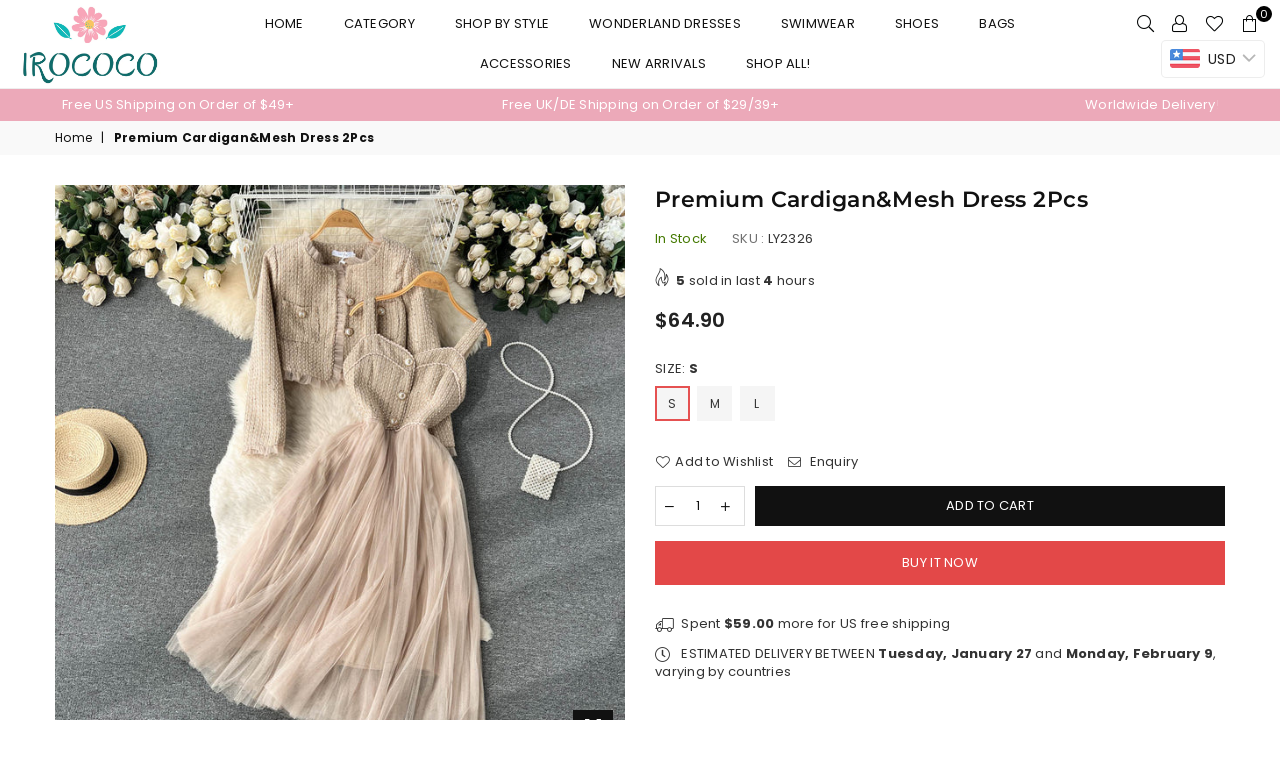

--- FILE ---
content_type: text/html; charset=utf-8
request_url: https://irococo.com/products/premium-cardigan-mesh-dress-2pcs
body_size: 38786
content:
<!doctype html>
<!--[if IE 9]> <html class="ie9 no-js" lang="en" > <![endif]-->
<!--[if (gt IE 9)|!(IE)]><!--> <html class="no-js" lang="en" > <!--<![endif]-->
<head>
   <!-- Added by AVADA HelpCenter FAQs -->
   <script>
   window.AVADA_APP_FAQS_STATUS = window.AVADA_APP_FAQS_STATUS || {};
   window.AVADA_FAQ = window.AVADA_FAQS || {};
   window.AVADA_FAQ={"categories":[{"categoryId":"46BLfUEfn5UdMvfmvcYQ","defaultCategoryId":2,"createdAt":"2023-06-29T14:31:35.622Z","featured":true,"question":"Exchange \u0026 Return","icon":"exchange","index":1,"position":2,"published":true,"shopId":"U55BoszuNIZlmsn9cowl","questions":[{"featured":true,"questionId":"hsEqXFFO5pGEfQAUOkqT","defaultQuestionId":5,"index":1,"published":true,"title":"What is your return policy?"},{"featured":true,"questionId":"hGNIfaSPnumkAviNoZCb","defaultQuestionId":6,"index":2,"published":true,"title":"Can I exchange an item?"}],"updatedAt":"2023-06-29T14:31:37.989Z"}],"faqPageSetting":{"description":"Got a question? We're here to answer!","faqPageCustomCss":"","q\u0026aFont":"Roboto","fontFamily":"Roboto","header":"Frequently Asked Questions","shopId":"U55BoszuNIZlmsn9cowl","fontStore":[{"label":"Poppins","value":"Poppins"},{"label":"Montserrat","value":"Montserrat"},{"label":"Adorn-Icons","value":"Adorn-Icons"},{"label":"LooxIcons","value":"LooxIcons"}],"categoryColor":"#3B3B3B","headerColor":"#181A1B","answerTextColor":"#181A1B","questionBackgroundColor":"#F6F6F6","questionTextColor":"#181A1B","answerBackgroundColor":"#FCFCFC","descriptionColor":"#A8A8A8","theme":"light-faq-page","id":"Mf4LkfcuTIEPY1i7oLz9"},"questions":[{"defaultCategoryId":2,"createdAt":"2023-06-29T14:31:35.658Z","defaultQuestionId":6,"question":"Can I exchange an item?","answer":"\u003cp\u003eYou can exchange an item with a higher-price item or the same item with a different size. See detailed policy \u003ca href=\"https:\/\/irococo.myshopify.com\/policies\/refund-policy\" rel=\"noopener noreferrer\" target=\"_blank\"\u003ehere\u003c\/a\u003e.\u003c\/p\u003e\u003c\/p\u003e","shopId":"U55BoszuNIZlmsn9cowl","categoryId":"46BLfUEfn5UdMvfmvcYQ","updatedAt":"2023-06-29T14:31:37.989Z","questionId":"hGNIfaSPnumkAviNoZCb"},{"defaultCategoryId":2,"createdAt":"2023-06-29T14:31:35.658Z","defaultQuestionId":5,"question":"What is your return policy?","answer":"\u003cp\u003ePlease check our return\/refund\/exchange policy \u003ca href=\"https:\/\/irococo.myshopify.com\/policies\/refund-policy\" rel=\"noopener noreferrer\" target=\"_blank\"\u003ehere\u003c\/a\u003e.\u003c\/p\u003e","shopId":"U55BoszuNIZlmsn9cowl","categoryId":"46BLfUEfn5UdMvfmvcYQ","updatedAt":"2023-06-29T14:31:37.988Z","questionId":"hsEqXFFO5pGEfQAUOkqT"}],"shop":{"disableWatermark":true,"statusFAQOnWidget":true,"statusFAQPage":false},"widgetSetting":{"hideOnMobile":false,"isPhoneCall":true,"brandColor":"#2B42E7","appCss":"","icon":"question","description":"How can I help you?","isFeaturedArticles":true,"isOrderTracking":true,"actionColor":"#FFFFFF","btnPopupColor":"#2B42E7","theme":"basic","shopId":"U55BoszuNIZlmsn9cowl","customCss":"","backBtnLabel":"Back","contactMassage":"","contentTextFont":"Roboto","welcomeText":"Hi 👋","floatBtnLabel":"","removeBranding":false,"textColor":"#1D1D1D","isContactUs":true,"isCategory":true,"whatApp":"","isCustom":true,"floatBtnPosition":"bottom_right","textFont":"Roboto","isContactMessage":true,"fontStore":[{"label":"Poppins","value":"Poppins"},{"label":"Montserrat","value":"Montserrat"},{"label":"Adorn-Icons","value":"Adorn-Icons"},{"label":"LooxIcons","value":"LooxIcons"}],"createdAt":"2023-06-29T14:31:36.377Z","isContactForm":false,"isWhatApp":false,"id":"HsKM2s3kParjMwqiyQCE","shopifyDomain":"irococo.myshopify.com","contactForm":"https:\/\/irococo.com\/pages\/contact-us","phoneCall":"8619157772005","email":"support@irococo.com"}}
   window.AVADA_APP_FAQS_STATUS.shopId = 'U55BoszuNIZlmsn9cowl';
   window.AVADA_APP_FAQS_STATUS.statusFAQOnWidget = true;
 </script>
   <!-- /Added by AVADA HelpCenter FAQs -->
 
  <meta name="facebook-domain-verification" content="0ch7mf7gft49dv1vrbrk2d4fik4joc" />
  <!-- Global site tag (gtag.js) - Google Analytics -->
<script async src="https://www.googletagmanager.com/gtag/js?id=UA-96635910-3"></script>
<script>
  window.dataLayer = window.dataLayer || [];
  function gtag(){dataLayer.push(arguments);}
  gtag('js', new Date());

  gtag('config', 'UA-96635910-3');
</script><meta charset="utf-8"><meta http-equiv="X-UA-Compatible" content="IE=edge,chrome=1"><meta name="viewport" content="width=device-width, initial-scale=1.0, maximum-scale=1.0, user-scalable=no"><meta name="theme-color" content="#111111"><meta name="format-detection" content="telephone=no"><link rel="canonical" href="https://irococo.com/products/premium-cardigan-mesh-dress-2pcs"><link rel="preconnect" href="//fonts.shopifycdn.com"><link rel="dns-prefetch" href="//productreviews.shopifycdn.com"><link rel="dns-prefetch" href="//maps.googleapis.com"><link rel="dns-prefetch" href="//maps.gstatic.com"><link rel="preload" as="style" href="//irococo.com/cdn/shop/t/2/assets/theme.scss.css?v=93576243276814316441762175971"><link rel="shortcut icon" href="//irococo.com/cdn/shop/files/WX20210222-201823_2x_fbd697a6-1fc4-41cf-9aba-5b590a2953a5_32x32.png?v=1613996336" type="image/png"><title>Premium Cardigan&amp;Mesh Dress 2Pcs&ndash; irococo</title><meta name="description" content="Basic Information Material: Blended fabrics Features: Thermal; Slip dress Category: 2Pcs Set Sometimes the button pattern will be different from the pictures due to the different production batches Designed and produced by IROCOCO Dress Size(cm) Bust Waist  Length XS 84 66 115 S 88 70 116 M 92 74 117 L 96 78 118 Please"><!-- /snippets/social-meta-tags.liquid --> <meta name="keywords" content="irococo, irococo.com" /><meta name="author" content="Vivian"><meta property="og:site_name" content="irococo"><meta property="og:url" content="https://irococo.com/products/premium-cardigan-mesh-dress-2pcs"><meta property="og:title" content="Premium Cardigan&Mesh Dress 2Pcs"><meta property="og:type" content="product"><meta property="og:description" content="Basic Information Material: Blended fabrics Features: Thermal; Slip dress Category: 2Pcs Set Sometimes the button pattern will be different from the pictures due to the different production batches Designed and produced by IROCOCO Dress Size(cm) Bust Waist  Length XS 84 66 115 S 88 70 116 M 92 74 117 L 96 78 118 Please"><meta property="og:price:amount" content="64.90"><meta property="og:price:currency" content="USD"><meta property="og:image" content="http://irococo.com/cdn/shop/products/01_510d32d5-829b-4976-8c38-a40e1cdc849c_1200x1200.jpg?v=1677416070"><meta property="og:image" content="http://irococo.com/cdn/shop/files/WechatIMG1518_1200x1200.jpg?v=1725006422"><meta property="og:image" content="http://irococo.com/cdn/shop/products/18_5bcf9ec4-aa7f-417a-a9d5-872166025ef0_1200x1200.jpg?v=1725006444"><meta property="og:image:secure_url" content="https://irococo.com/cdn/shop/products/01_510d32d5-829b-4976-8c38-a40e1cdc849c_1200x1200.jpg?v=1677416070"><meta property="og:image:secure_url" content="https://irococo.com/cdn/shop/files/WechatIMG1518_1200x1200.jpg?v=1725006422"><meta property="og:image:secure_url" content="https://irococo.com/cdn/shop/products/18_5bcf9ec4-aa7f-417a-a9d5-872166025ef0_1200x1200.jpg?v=1725006444"><meta name="twitter:card" content="summary_large_image"><meta name="twitter:title" content="Premium Cardigan&Mesh Dress 2Pcs"><meta name="twitter:description" content="Basic Information Material: Blended fabrics Features: Thermal; Slip dress Category: 2Pcs Set Sometimes the button pattern will be different from the pictures due to the different production batches Designed and produced by IROCOCO Dress Size(cm) Bust Waist  Length XS 84 66 115 S 88 70 116 M 92 74 117 L 96 78 118 Please">

  <!-- css -->
  <style type="text/css">	.animated{-webkit-animation-duration:1s;animation-duration:1s;-webkit-animation-fill-mode:both;animation-fill-mode:both}.animated.hinge{-webkit-animation-duration:2s;animation-duration:2s}@-webkit-keyframes fadeIn{0%{opacity:0}100%{opacity:1}}@keyframes fadeIn{0%{opacity:0}100%{opacity:1}}.fadeIn{-webkit-animation-name:fadeIn;animation-name:fadeIn}@-webkit-keyframes fadeInDown{0%{opacity:0;-webkit-transform:translateY(-20px);transform:translateY(-20px)}100%{opacity:1;-webkit-transform:translateY(0);transform:translateY(0)}}@keyframes fadeInDown{0%{opacity:0;-webkit-transform:translateY(-20px);-ms-transform:translateY(-20px);transform:translateY(-20px)}100%{opacity:1;-webkit-transform:translateY(0);-ms-transform:translateY(0);transform:translateY(0)}}.fadeInDown{-webkit-animation-name:fadeInDown;animation-name:fadeInDown}@-webkit-keyframes fadeInLeft{0%{opacity:0;-webkit-transform:translateX(-20px);transform:translateX(-20px)}100%{opacity:1;-webkit-transform:translateX(0);transform:translateX(0)}}@keyframes fadeInLeft{0%{opacity:0;-webkit-transform:translateX(-20px);-ms-transform:translateX(-20px);transform:translateX(-20px)}100%{opacity:1;-webkit-transform:translateX(0);-ms-transform:translateX(0);transform:translateX(0)}}.fadeInLeft{-webkit-animation-name:fadeInLeft;animation-name:fadeInLeft}bkit-keyframes fadeInRight{-webkit-transform:translateX(20px);transform:translateX(20px)}100%{opacity:1;-webkit-transform:translateX(0);transform:translateX(0)}100%{opacity:1;-webkit-transform:translateX(0);-ms-transform:translateX(0);transform:translateX(0)}@-webkit-keyframes fadeInUp{0%{opacity:0;-webkit-transform:translateY(20px);transform:translateY(20px)}100%{opacity:1;-webkit-transform:translateY(0);transform:translateY(0)}}@keyframes fadeInUp{0%{opacity:0;-webkit-transform:translateY(20px);-ms-transform:translateY(20px);transform:translateY(20px)}100%{opacity:1;-webkit-transform:translateY(0);-ms-transform:translateY(0);transform:translateY(0)}}.fadeInUp{-webkit-animation-name:fadeInUp;animation-name:fadeInUp}@-webkit-keyframes fadeOut{0%{opacity:1}100%{opacity:0}}@keyframes fadeOut{0%{opacity:1}100%{opacity:0}}.fadeOut{-webkit-animation-name:fadeOut;animation-name:fadeOut}@-webkit-keyframes fadeOutLeft{0%{opacity:1;-webkit-transform:translateX(0);transform:translateX(0)}100%{opacity:0;-webkit-transform:translateX(-20px);transform:translateX(-20px)}}@keyframes fadeOutLeft{0%{opacity:1;-webkit-transform:translateX(0);-ms-transform:translateX(0);transform:translateX(0)}100%{opacity:0;-webkit-transform:translateX(-20px);-ms-transform:translateX(-20px);transform:translateX(-20px)}}.fadeOutLeft{-webkit-animation-name:fadeOutLeft;animation-name:fadeOutLeft}@-webkit-keyframes fadeOutRight{0%{opacity:1;-webkit-transform:translateX(0);transform:translateX(0)}100%{opacity:0;-webkit-transform:translateX(20px);transform:translateX(20px)}}@keyframes fadeOutRight{0%{opacity:1;-webkit-transform:translateX(0);-ms-transform:translateX(0);transform:translateX(0)}100%{opacity:0;-webkit-transform:translateX(20px);-ms-transform:translateX(20px);transform:translateX(20px)}}.fadeOutRight{-webkit-animation-name:fadeOutRight;animation-name:fadeOutRight}@-webkit-keyframes fadeOutUp{0%{opacity:1;-webkit-transform:translateY(0);transform:translateY(0)}100%{opacity:0;-webkit-transform:translateY(-20px);transform:translateY(-20px)}}@keyframes fadeOutUp{0%{opacity:1;-webkit-transform:translateY(0);-ms-transform:translateY(0);transform:translateY(0)}100%{opacity:0;-webkit-transform:translateY(-20px);-ms-transform:translateY(-20px);transform:translateY(-20px)}}.fadeOutUp{-webkit-animation-name:fadeOutUp;animation-name:fadeOutUp}@-webkit-keyframes slideInDown{0%{opacity:0;-webkit-transform:translateY(-2000px);transform:translateY(-2000px)}100%{-webkit-transform:translateY(0);transform:translateY(0)}}@keyframes slideInDown{0%{opacity:0;-webkit-transform:translateY(-2000px);-ms-transform:translateY(-2000px);transform:translateY(-2000px)}100%{-webkit-transform:translateY(0);-ms-transform:translateY(0);transform:translateY(0)}}.slideInDown{-webkit-animation-name:slideInDown;animation-name:slideInDown}@-webkit-keyframes slideInLeft{0%{opacity:0;-webkit-transform:translateX(-2000px);transform:translateX(-2000px)}100%{-webkit-transform:translateX(0);transform:translateX(0)}}@keyframes slideInLeft{0%{opacity:0;-webkit-transform:translateX(-2000px);-ms-transform:translateX(-2000px);transform:translateX(-2000px)}100%{-webkit-transform:translateX(0);-ms-transform:translateX(0);transform:translateX(0)}}.slideInLeft{-webkit-animation-name:slideInLeft;animation-name:slideInLeft}@-webkit-keyframes slideInRight{0%{opacity:0;-webkit-transform:translateX(2000px);transform:translateX(2000px)}100%{-webkit-transform:translateX(0);transform:translateX(0)}}@keyframes slideInRight{0%{opacity:0;-webkit-transform:translateX(2000px);-ms-transform:translateX(2000px);transform:translateX(2000px)}100%{-webkit-transform:translateX(0);-ms-transform:translateX(0);transform:translateX(0)}}.slideInRight{-webkit-animation-name:slideInRight;animation-name:slideInRight}@-webkit-keyframes slideOutLeft{0%{-webkit-transform:translateX(0);transform:translateX(0)}100%{opacity:0;-webkit-transform:translateX(-2000px);transform:translateX(-2000px)}}@keyframes slideOutLeft{0%{-webkit-transform:translateX(0);-ms-transform:translateX(0);transform:translateX(0)}100%{opacity:0;-webkit-transform:translateX(-2000px);-ms-transform:translateX(-2000px);transform:translateX(-2000px)}}.slideOutLeft{-webkit-animation-name:slideOutLeft;animation-name:slideOutLeft}@-webkit-keyframes slideOutRight{0%{-webkit-transform:translateX(0);transform:translateX(0)}100%{opacity:0;-webkit-transform:translateX(2000px);transform:translateX(2000px)}}@keyframes slideOutRight{0%{-webkit-transform:translateX(0);-ms-transform:translateX(0);transform:translateX(0)}100%{opacity:0;-webkit-transform:translateX(2000px);-ms-transform:translateX(2000px);transform:translateX(2000px)}}.slideOutRight{-webkit-animation-name:slideOutRight;animation-name:slideOutRight}*,::after,::before{box-sizing:border-box}article,aside,details,figcaption,figure,footer,header,hgroup,main,menu,nav,section,summary{display:block}body,button,input,select,textarea{font-family:arial;-webkit-font-smoothing:antialiased;-webkit-text-size-adjust:100%}a{background-color:transparent}a,a:after,a:before{transition:all .3s ease-in-out}b,strong{font-weight:700;}em{font-style:italic}small{font-size:80%}sub,sup{font-size:75%;line-height:0;position:relative;vertical-align:baseline}sup{top:-.5em}sub{bottom:-.25em}img{max-width:100%;border:0}button,input,optgroup,select,textarea{color:inherit;font:inherit;margin:0;outline:0}button[disabled],input[disabled]{cursor:default}.mb0{margin-bottom:0!important}.mb10{margin-bottom:10px!important}.mb20{margin-bottom:20px!important}[type=button]::-moz-focus-inner,[type=reset]::-moz-focus-inner,[type=submit]::-moz-focus-inner,button::-moz-focus-inner{border-style:none;padding:0}[type=button]:-moz-focusring,[type=reset]:-moz-focusring,[type=submit]:-moz-focusring,button:-moz-focusring{outline:1px dotted ButtonText}input[type=email],input[type=number],input[type=password],input[type=search]{-webkit-appearance:none;-moz-appearance:none}input[type=checkbox],input[type=radio]{vertical-align:middle}table{width:100%;border-collapse:collapse;border-spacing:0}td,th{padding:0}textarea{overflow:auto;-webkit-appearance:none;-moz-appearance:none}.uppercase{text-transform:uppercase}.lowercase{text-transform:lowercase}.capitalize{text-transform:capitalize}[tabindex='-1']:focus{outline:0}a,img{outline:0!important;border:0}[role=button],a,button,input,label,select,textarea{touch-action:manipulation}.flex{display:flex}.flex-item{flex:1}.clearfix::after{content:'';display:table;clear:both}.clear{clear:both}.icon__fallback-text,.visually-hidden{position:absolute!important;overflow:hidden;clip:rect(0 0 0 0);height:1px;width:1px;margin:-1px;padding:0;border:0}.visibility-hidden{visibility:hidden}.js-focus-hidden:focus{outline:0}.no-js:not(html){display:none}.no-js .no-js:not(html){display:block}.no-js .js{display:none}.skip-link:focus{clip:auto;width:auto;height:auto;margin:0;color:#111;background-color:#fff;padding:10px;opacity:1;z-index:10000;transition:none}blockquote{background:#f8f8f8;font-weight:600;font-size:15px;font-style:normal;text-align:center;padding:0 30px;margin:0}.rte blockquote{padding:25px;margin-bottom:20px}blockquote p+cite{margin-top:7.5px}blockquote cite{display:block;font-size:13px;font-style:inherit}code,pre{font-family:Consolas,monospace;font-size:1em}pre{overflow:auto}.rte:last-child{margin-bottom:0}.rte .h1,.rte .h2,.rte .h3,.rte .h4,.rte .h5,.rte .h6,.rte h1,.rte h2,.rte h3,.rte h4,.rte h5,.rte h6{margin-top:15px;margin-bottom:7.5px}.rte .h1:first-child,.rte .h2:first-child,.rte .h3:first-child,.rte .h4:first-child,.rte .h5:first-child,.rte .h6:first-child,.rte h1:first-child,.rte h2:first-child,.rte h3:first-child,.rte h4:first-child,.rte h5:first-child,.rte h6:first-child{margin-top:0}.rte li{margin-bottom:4px;list-style:inherit}.rte li:last-child{margin-bottom:0}.rte-setting{margin-bottom:11.11111px}.rte-setting:last-child{margin-bottom:0}p:last-child{margin-bottom:0}li{list-style:none}.fine-print{font-size:1.07692em;font-style:italic;margin:20px 0}.txt--minor{font-size:80%}.txt--emphasis{font-style:italic}.icon{display:inline-block;width:20px;height:20px;vertical-align:middle;fill:currentColor}.no-svg .icon{display:none}svg.icon:not(.icon--full-color) circle,svg.icon:not(.icon--full-color) ellipse,svg.icon:not(.icon--full-color) g,svg.icon:not(.icon--full-color) line,svg.icon:not(.icon--full-color) path,svg.icon:not(.icon--full-color) polygon,svg.icon:not(.icon--full-color) polyline,svg.icon:not(.icon--full-color) rect,symbol.icon:not(.icon--full-color) circle,symbol.icon:not(.icon--full-color) ellipse,symbol.icon:not(.icon--full-color) g,symbol.icon:not(.icon--full-color) line,symbol.icon:not(.icon--full-color) path,symbol.icon:not(.icon--full-color) polygon,symbol.icon:not(.icon--full-color) polyline,symbol.icon:not(.icon--full-color) rect{fill:inherit;stroke:inherit}.no-svg .icon__fallback-text{position:static!important;overflow:inherit;clip:none;height:auto;width:auto;margin:0}ol,ul{margin:0;padding:0}ol{list-style:decimal}.list--inline{padding:0;margin:0}.list--inline li{display:inline-block;margin-bottom:0;vertical-align:middle}.rte img{height:auto}.rte table{table-layout:fixed}.rte ol,.rte ul{margin:20px 0 30px 30px}.rte ol.list--inline,.rte ul.list--inline{margin-left:0}.rte ul{list-style:disc outside}.rte ul ul{list-style:circle outside}.rte ul ul ul{list-style:square outside}.rte a:not(.btn){padding-bottom:1px}.text-center .rte ol,.text-center .rte ul,.text-center.rte ol,.text-center.rte ul{margin-left:0;list-style-position:inside}.rte__table-wrapper{max-width:100%;overflow:auto;-webkit-overflow-scrolling:touch}svg:not(:root){overflow:hidden}.video-wrapper{position:relative;overflow:hidden;max-width:100%;padding-bottom:56.25%;height:0;height:auto}.video-wrapper iframe{position:absolute;top:0;left:0;width:100%;height:100%}form{margin:0}legend{border:0;padding:0}button{cursor:pointer}input[type=submit]{cursor:pointer}input[type=text]{-webkit-appearance:none;-moz-appearance:none}[type=checkbox]+label,[type=radio]+label{display:inline-block;margin-bottom:0}label[for]{cursor:pointer}textarea{min-height:100px}input[type=checkbox],input[type=radio]{margin:0 5px 0 0}select::-ms-expand{display:none}.label--hidden{position:absolute;height:0;width:0;margin-bottom:0;overflow:hidden;clip:rect(1px,1px,1px,1px)}.ie9 .label--hidden{position:static;height:auto;width:auto;margin-bottom:2px;overflow:visible;clip:initial}.form-vertical input,.form-vertical select,.form-vertical textarea{display:block;width:100%}.form-vertical [type=checkbox],.form-vertical [type=radio]{display:inline-block;width:auto;margin-right:5px}.form-vertical .btn,.form-vertical [type=submit]{display:inline-block;width:auto}.grid--table{display:table;table-layout:fixed;width:100%}.grid--table>.grid__item{float:none;display:table-cell;vertical-align:middle}.is-transitioning{display:block!important;visibility:visible!important}</style>
  <link href="//irococo.com/cdn/shop/t/2/assets/theme.scss.css?v=93576243276814316441762175971" rel="stylesheet" type="text/css" media="all" />

  <!-- main js -->
  <script src="//irococo.com/cdn/shop/t/2/assets/jquery.min.js?v=98014222988859431451590149409"></script>
  <script>
    var theme = {
      strings: {
        addToCart: "Add to cart", soldOut: "Sold out", unavailable: "Unavailable",
        showMore: "Show More", showLess: "Show Less"
      },
      moneyFormat: "\u003cspan class=money\u003e${{amount}}\u003c\/span\u003e"
    }
	theme.rtl = false; theme.mlcurrency = false; theme.autoCurrencies = false;
    theme.currencyFormat = "money_with_currency_format"; theme.shopCurrency = "USD";
    theme.money_currency_format = "${{amount}} USD"; theme.money_format = "${{amount}}";
    theme.ajax_cart = true;
    theme.fixedHeader = true;
    theme.animation = true;
    theme.animationMobile = true;
    theme.searchresult = "See all results";
    theme.wlAvailable = "Available in Wishlist";
    document.documentElement.className = document.documentElement.className.replace('no-js', 'js');
    theme.days = "Days"; theme.hours = "Hrs"; theme.minuts = "Min"; theme.seconds = "Sec";theme.sun = "Sunday"; theme.mon = "Monday"; theme.tue = "Tuesday"; theme.wed = "Wednesday"; theme.thu = "Thursday"; theme.fri = "Friday"; theme.sat = "Saturday";
    	theme.jan = "January"; theme.feb = "February"; theme.mar = "March"; theme.apr = "April"; theme.may = "May"; theme.jun = "June"; theme.jul = "July"; theme.aug = "August"; theme.sep = "September"; theme.oct = "October"; theme.nov = "November"; theme.dec = "December";</script>

  <!--[if (lte IE 9) ]><script src="//irococo.com/cdn/shop/t/2/assets/match-media.min.js?v=22265819453975888031590149412" type="text/javascript"></script><![endif]-->
  <!--[if (gt IE 9)|!(IE)]><!--><script src="//irococo.com/cdn/shop/t/2/assets/vendor.js?v=40806067746832997701590149420" defer="defer"></script><!--<![endif]-->
  <!--[if lte IE 9]><script src="//irococo.com/cdn/shop/t/2/assets/vendor.js?v=40806067746832997701590149420"></script><![endif]--><script src="//irococo.com/cdn/shopifycloud/storefront/assets/themes_support/option_selection-b017cd28.js" async></script>
  

  <!-- Avada Email Marketing Script -->
 

<script>window.AVADA_EM_POPUP_CACHE = 1699598387642;window.AVADA_EM_PUSH_CACHE = 1699598340430;</script>









<script type="text/javascript">
  window.AVADA_EM = window.AVADA_EM || {};

  window.AVADA_EM.product = {
    id: 8331867881703,
    title: "Premium Cardigan\u0026Mesh Dress 2Pcs",
    variants: [{"id":46302931878119,"title":"S","option1":"S","option2":null,"option3":null,"sku":"LY2326","requires_shipping":true,"taxable":false,"featured_image":null,"available":true,"name":"Premium Cardigan\u0026Mesh Dress 2Pcs - S","public_title":"S","options":["S"],"price":6490,"weight":0,"compare_at_price":0,"inventory_management":"shopify","barcode":"","requires_selling_plan":false,"selling_plan_allocations":[]},{"id":46302931910887,"title":"M","option1":"M","option2":null,"option3":null,"sku":"LY2326","requires_shipping":true,"taxable":false,"featured_image":null,"available":true,"name":"Premium Cardigan\u0026Mesh Dress 2Pcs - M","public_title":"M","options":["M"],"price":6490,"weight":0,"compare_at_price":0,"inventory_management":"shopify","barcode":"","requires_selling_plan":false,"selling_plan_allocations":[]},{"id":46302931943655,"title":"L","option1":"L","option2":null,"option3":null,"sku":"LY2326","requires_shipping":true,"taxable":false,"featured_image":null,"available":true,"name":"Premium Cardigan\u0026Mesh Dress 2Pcs - L","public_title":"L","options":["L"],"price":6490,"weight":0,"compare_at_price":0,"inventory_management":"shopify","barcode":"","requires_selling_plan":false,"selling_plan_allocations":[]}],
    selectedVariant: null,
    vendor: "Wonderland",
    productType: "2Pcs Set",
    collections: ["2Pcs Sets","Ads for Sunday","Ads for Wonderland","ALL PRODUCTS","New-Ads for Sunday-odd days","New-Ads for Wonderland-odd days","Wonderland Style"],
    image: "https://irococo.com/cdn/shop/products/01_510d32d5-829b-4976-8c38-a40e1cdc849c_grande.jpg?v=1677416070",
    url: "https://irococo.com/products/premium-cardigan-mesh-dress-2pcs",
    price: 6490,
    tags: ["2pcs","Wonderland"],
  };
</script>


        <script>
            const date = new Date();
            window.AVADA_EM = window.AVADA_EM || {};
            window.AVADA_EM.template = "product";
            window.AVADA_EM.shopId = 'FCV0zgGboub6Qe2gEmSd';
            window.AVADA_EM.disablePopupScript = true;
            window.AVADA_EM.disableTrackingScript = true;
            window.AVADA_EM.disablePushScript = true;
            const params = new URL(document.location).searchParams;
            if (params.get('_avde') && params.get('redirectUrl')) {
              window.location.replace(params.get('redirectUrl'));
            }
            window.AVADA_EM.isTrackingEnabled = true;
            window.AVADA_EM.cart = {"note":null,"attributes":{},"original_total_price":0,"total_price":0,"total_discount":0,"total_weight":0.0,"item_count":0,"items":[],"requires_shipping":false,"currency":"USD","items_subtotal_price":0,"cart_level_discount_applications":[],"checkout_charge_amount":0};
        </script>
  <!-- /Avada Email Marketing Script -->

<script>window.performance && window.performance.mark && window.performance.mark('shopify.content_for_header.start');</script><meta name="google-site-verification" content="RVn9O9c-l8aqXnXNG0_51FAdpssMjs5seassqvsMBa8">
<meta id="shopify-digital-wallet" name="shopify-digital-wallet" content="/26587103281/digital_wallets/dialog">
<meta name="shopify-checkout-api-token" content="2ba8e96460640f2d3335d6190abd8fe7">
<meta id="in-context-paypal-metadata" data-shop-id="26587103281" data-venmo-supported="false" data-environment="production" data-locale="en_US" data-paypal-v4="true" data-currency="USD">
<link rel="alternate" type="application/json+oembed" href="https://irococo.com/products/premium-cardigan-mesh-dress-2pcs.oembed">
<script async="async" src="/checkouts/internal/preloads.js?locale=en-US"></script>
<script id="shopify-features" type="application/json">{"accessToken":"2ba8e96460640f2d3335d6190abd8fe7","betas":["rich-media-storefront-analytics"],"domain":"irococo.com","predictiveSearch":true,"shopId":26587103281,"locale":"en"}</script>
<script>var Shopify = Shopify || {};
Shopify.shop = "irococo.myshopify.com";
Shopify.locale = "en";
Shopify.currency = {"active":"USD","rate":"1.0"};
Shopify.country = "US";
Shopify.theme = {"name":"Avone-1-default","id":82339823665,"schema_name":null,"schema_version":null,"theme_store_id":null,"role":"main"};
Shopify.theme.handle = "null";
Shopify.theme.style = {"id":null,"handle":null};
Shopify.cdnHost = "irococo.com/cdn";
Shopify.routes = Shopify.routes || {};
Shopify.routes.root = "/";</script>
<script type="module">!function(o){(o.Shopify=o.Shopify||{}).modules=!0}(window);</script>
<script>!function(o){function n(){var o=[];function n(){o.push(Array.prototype.slice.apply(arguments))}return n.q=o,n}var t=o.Shopify=o.Shopify||{};t.loadFeatures=n(),t.autoloadFeatures=n()}(window);</script>
<script id="shop-js-analytics" type="application/json">{"pageType":"product"}</script>
<script defer="defer" async type="module" src="//irococo.com/cdn/shopifycloud/shop-js/modules/v2/client.init-shop-cart-sync_BdyHc3Nr.en.esm.js"></script>
<script defer="defer" async type="module" src="//irococo.com/cdn/shopifycloud/shop-js/modules/v2/chunk.common_Daul8nwZ.esm.js"></script>
<script type="module">
  await import("//irococo.com/cdn/shopifycloud/shop-js/modules/v2/client.init-shop-cart-sync_BdyHc3Nr.en.esm.js");
await import("//irococo.com/cdn/shopifycloud/shop-js/modules/v2/chunk.common_Daul8nwZ.esm.js");

  window.Shopify.SignInWithShop?.initShopCartSync?.({"fedCMEnabled":true,"windoidEnabled":true});

</script>
<script>(function() {
  var isLoaded = false;
  function asyncLoad() {
    if (isLoaded) return;
    isLoaded = true;
    var urls = ["https:\/\/loox.io\/widget\/V1gA2N7s2u\/loox.1591883165148.js?shop=irococo.myshopify.com"];
    for (var i = 0; i < urls.length; i++) {
      var s = document.createElement('script');
      s.type = 'text/javascript';
      s.async = true;
      s.src = urls[i];
      var x = document.getElementsByTagName('script')[0];
      x.parentNode.insertBefore(s, x);
    }
  };
  if(window.attachEvent) {
    window.attachEvent('onload', asyncLoad);
  } else {
    window.addEventListener('load', asyncLoad, false);
  }
})();</script>
<script id="__st">var __st={"a":26587103281,"offset":-28800,"reqid":"c8894d4d-674a-4a6e-9cce-89922d83a4e3-1768951152","pageurl":"irococo.com\/products\/premium-cardigan-mesh-dress-2pcs","u":"19b3af22192a","p":"product","rtyp":"product","rid":8331867881703};</script>
<script>window.ShopifyPaypalV4VisibilityTracking = true;</script>
<script id="captcha-bootstrap">!function(){'use strict';const t='contact',e='account',n='new_comment',o=[[t,t],['blogs',n],['comments',n],[t,'customer']],c=[[e,'customer_login'],[e,'guest_login'],[e,'recover_customer_password'],[e,'create_customer']],r=t=>t.map((([t,e])=>`form[action*='/${t}']:not([data-nocaptcha='true']) input[name='form_type'][value='${e}']`)).join(','),a=t=>()=>t?[...document.querySelectorAll(t)].map((t=>t.form)):[];function s(){const t=[...o],e=r(t);return a(e)}const i='password',u='form_key',d=['recaptcha-v3-token','g-recaptcha-response','h-captcha-response',i],f=()=>{try{return window.sessionStorage}catch{return}},m='__shopify_v',_=t=>t.elements[u];function p(t,e,n=!1){try{const o=window.sessionStorage,c=JSON.parse(o.getItem(e)),{data:r}=function(t){const{data:e,action:n}=t;return t[m]||n?{data:e,action:n}:{data:t,action:n}}(c);for(const[e,n]of Object.entries(r))t.elements[e]&&(t.elements[e].value=n);n&&o.removeItem(e)}catch(o){console.error('form repopulation failed',{error:o})}}const l='form_type',E='cptcha';function T(t){t.dataset[E]=!0}const w=window,h=w.document,L='Shopify',v='ce_forms',y='captcha';let A=!1;((t,e)=>{const n=(g='f06e6c50-85a8-45c8-87d0-21a2b65856fe',I='https://cdn.shopify.com/shopifycloud/storefront-forms-hcaptcha/ce_storefront_forms_captcha_hcaptcha.v1.5.2.iife.js',D={infoText:'Protected by hCaptcha',privacyText:'Privacy',termsText:'Terms'},(t,e,n)=>{const o=w[L][v],c=o.bindForm;if(c)return c(t,g,e,D).then(n);var r;o.q.push([[t,g,e,D],n]),r=I,A||(h.body.append(Object.assign(h.createElement('script'),{id:'captcha-provider',async:!0,src:r})),A=!0)});var g,I,D;w[L]=w[L]||{},w[L][v]=w[L][v]||{},w[L][v].q=[],w[L][y]=w[L][y]||{},w[L][y].protect=function(t,e){n(t,void 0,e),T(t)},Object.freeze(w[L][y]),function(t,e,n,w,h,L){const[v,y,A,g]=function(t,e,n){const i=e?o:[],u=t?c:[],d=[...i,...u],f=r(d),m=r(i),_=r(d.filter((([t,e])=>n.includes(e))));return[a(f),a(m),a(_),s()]}(w,h,L),I=t=>{const e=t.target;return e instanceof HTMLFormElement?e:e&&e.form},D=t=>v().includes(t);t.addEventListener('submit',(t=>{const e=I(t);if(!e)return;const n=D(e)&&!e.dataset.hcaptchaBound&&!e.dataset.recaptchaBound,o=_(e),c=g().includes(e)&&(!o||!o.value);(n||c)&&t.preventDefault(),c&&!n&&(function(t){try{if(!f())return;!function(t){const e=f();if(!e)return;const n=_(t);if(!n)return;const o=n.value;o&&e.removeItem(o)}(t);const e=Array.from(Array(32),(()=>Math.random().toString(36)[2])).join('');!function(t,e){_(t)||t.append(Object.assign(document.createElement('input'),{type:'hidden',name:u})),t.elements[u].value=e}(t,e),function(t,e){const n=f();if(!n)return;const o=[...t.querySelectorAll(`input[type='${i}']`)].map((({name:t})=>t)),c=[...d,...o],r={};for(const[a,s]of new FormData(t).entries())c.includes(a)||(r[a]=s);n.setItem(e,JSON.stringify({[m]:1,action:t.action,data:r}))}(t,e)}catch(e){console.error('failed to persist form',e)}}(e),e.submit())}));const S=(t,e)=>{t&&!t.dataset[E]&&(n(t,e.some((e=>e===t))),T(t))};for(const o of['focusin','change'])t.addEventListener(o,(t=>{const e=I(t);D(e)&&S(e,y())}));const B=e.get('form_key'),M=e.get(l),P=B&&M;t.addEventListener('DOMContentLoaded',(()=>{const t=y();if(P)for(const e of t)e.elements[l].value===M&&p(e,B);[...new Set([...A(),...v().filter((t=>'true'===t.dataset.shopifyCaptcha))])].forEach((e=>S(e,t)))}))}(h,new URLSearchParams(w.location.search),n,t,e,['guest_login'])})(!0,!0)}();</script>
<script integrity="sha256-4kQ18oKyAcykRKYeNunJcIwy7WH5gtpwJnB7kiuLZ1E=" data-source-attribution="shopify.loadfeatures" defer="defer" src="//irococo.com/cdn/shopifycloud/storefront/assets/storefront/load_feature-a0a9edcb.js" crossorigin="anonymous"></script>
<script data-source-attribution="shopify.dynamic_checkout.dynamic.init">var Shopify=Shopify||{};Shopify.PaymentButton=Shopify.PaymentButton||{isStorefrontPortableWallets:!0,init:function(){window.Shopify.PaymentButton.init=function(){};var t=document.createElement("script");t.src="https://irococo.com/cdn/shopifycloud/portable-wallets/latest/portable-wallets.en.js",t.type="module",document.head.appendChild(t)}};
</script>
<script data-source-attribution="shopify.dynamic_checkout.buyer_consent">
  function portableWalletsHideBuyerConsent(e){var t=document.getElementById("shopify-buyer-consent"),n=document.getElementById("shopify-subscription-policy-button");t&&n&&(t.classList.add("hidden"),t.setAttribute("aria-hidden","true"),n.removeEventListener("click",e))}function portableWalletsShowBuyerConsent(e){var t=document.getElementById("shopify-buyer-consent"),n=document.getElementById("shopify-subscription-policy-button");t&&n&&(t.classList.remove("hidden"),t.removeAttribute("aria-hidden"),n.addEventListener("click",e))}window.Shopify?.PaymentButton&&(window.Shopify.PaymentButton.hideBuyerConsent=portableWalletsHideBuyerConsent,window.Shopify.PaymentButton.showBuyerConsent=portableWalletsShowBuyerConsent);
</script>
<script>
  function portableWalletsCleanup(e){e&&e.src&&console.error("Failed to load portable wallets script "+e.src);var t=document.querySelectorAll("shopify-accelerated-checkout .shopify-payment-button__skeleton, shopify-accelerated-checkout-cart .wallet-cart-button__skeleton"),e=document.getElementById("shopify-buyer-consent");for(let e=0;e<t.length;e++)t[e].remove();e&&e.remove()}function portableWalletsNotLoadedAsModule(e){e instanceof ErrorEvent&&"string"==typeof e.message&&e.message.includes("import.meta")&&"string"==typeof e.filename&&e.filename.includes("portable-wallets")&&(window.removeEventListener("error",portableWalletsNotLoadedAsModule),window.Shopify.PaymentButton.failedToLoad=e,"loading"===document.readyState?document.addEventListener("DOMContentLoaded",window.Shopify.PaymentButton.init):window.Shopify.PaymentButton.init())}window.addEventListener("error",portableWalletsNotLoadedAsModule);
</script>

<script type="module" src="https://irococo.com/cdn/shopifycloud/portable-wallets/latest/portable-wallets.en.js" onError="portableWalletsCleanup(this)" crossorigin="anonymous"></script>
<script nomodule>
  document.addEventListener("DOMContentLoaded", portableWalletsCleanup);
</script>

<link id="shopify-accelerated-checkout-styles" rel="stylesheet" media="screen" href="https://irococo.com/cdn/shopifycloud/portable-wallets/latest/accelerated-checkout-backwards-compat.css" crossorigin="anonymous">
<style id="shopify-accelerated-checkout-cart">
        #shopify-buyer-consent {
  margin-top: 1em;
  display: inline-block;
  width: 100%;
}

#shopify-buyer-consent.hidden {
  display: none;
}

#shopify-subscription-policy-button {
  background: none;
  border: none;
  padding: 0;
  text-decoration: underline;
  font-size: inherit;
  cursor: pointer;
}

#shopify-subscription-policy-button::before {
  box-shadow: none;
}

      </style>

<script>window.performance && window.performance.mark && window.performance.mark('shopify.content_for_header.end');</script>
  

	<script>var loox_global_hash = '1768941714280';</script><script>var loox_pop_active = true;var loox_pop_display = {"home_page":false,"product_page":true,"cart_page":false,"other_pages":true};</script><script>var loox_floating_widget = {"active":true,"rtl":false,"default_text":"Reviews","position":"right","button_text":"Reviews","button_bg_color":"333333","button_text_color":"FFFFFF","display_on_home_page":false,"display_on_product_page":true,"display_on_cart_page":false,"display_on_other_pages":false,"hide_on_mobile":false,"border_radius":{"key":"extraRounded","value":"16px","label":"Extra Rounded"},"orientation":"default"};
</script><style>.loox-reviews-default { max-width: 1200px; margin: 0 auto; }.loox-rating .loox-icon { color:#fad014; }
:root { --lxs-rating-icon-color: #fad014; }</style>
<script>
  var scriptAppend = document.createElement('script');
  var version = new Date().getTime();
  scriptAppend.src = 'https://apps.omegatheme.com/facebook-pixel/client/loading-custom-event.js?v=' + version;
  document.querySelector('head').appendChild(scriptAppend)
</script>

<div class="ot-multi-pixel"></div>

  <meta property="omega:tags" content="2pcs, Wonderland, ">
  <meta property="omega:product" content="8331867881703">
  <meta property="omega:product_type" content="2Pcs Set">
  <meta property="omega:collections" content="399075934439, 402255479015, 402255511783, 162663071793, 402920833255, 402920866023, 260631756849, ">






  <script>
    var arrayFBPixelTrack = [];
  </script>
    
    

    
    
    


    
    
    


    
    
    

    
    
    
      
      <script>
        if (! arrayFBPixelTrack.includes(1247461989334230)) {
          arrayFBPixelTrack.push(1247461989334230);

        }
      </script>
    

    
    

    
    
    


    
    
    


    
    
    

    
    
    
      
      <script>
        if (! arrayFBPixelTrack.includes(3431678767160136)) {
          arrayFBPixelTrack.push(3431678767160136);

        }
      </script>
    



    
    
      <script>
        var omegaFBSettings = [];
        var omegaFBSettings = {"settings":{"skip_onboarding_fb_ads":0,"accept_permission_fb_ads":1,"content_type_event":1,"step_onboarding":"{\"step_1\":1,\"step_2\":1,\"step_3\":1,\"is_completed\":1}","show_banner_extension":1,"enable_analytics":1,"use_basecode_fb":0,"is_show_modal_survey":1,"is_show_modal_feedback":1,"last_date_feedback":"0000-00-00 00:00:00","is_show_banner":1,"feedback_text":null,"feedback_rating":null,"count_open_app":0,"is_show_modal_review":0,"is_show_re_branding":1,"status_show_re_branding":1,"date_timezone_offset":"America\/Creston","group_accept_information_customer":{"isClientIPAddress":true,"isCity":true,"isFirstName":true,"isExternalID":false,"isZipCode":true,"isPhone":true,"isDateOfBirth":false,"isClientUserAgent":true,"isClickIDCookie":false,"isGender":false,"isState":false,"isCountry":true,"isEmail":true,"isBrowserIDCookie":false,"isLastName":true,"isSubscriptionID":true},"capi_track_viewcontent":1,"capi_track_search":1,"capi_track_pageview":1,"capi_track_addtocart":1,"capi_track_checkout":1,"capi_track_purchase":1,"id_pixel_shopify":["490828392905038"],"price":"8.99","maximum_id_conversion_api":1,"enable":1,"plan":0,"active_plan_at":"1652878387","statusFeedback":1,"lastUpdate":"2025-10-21 05:43:16","timeOnline":"0000-00-00 00:00:00","reasonDisable":"0","reasonOtherDisable":"","DiscountCode":"","usePixelFromShopify":1,"PlanShopify":"unlimited","updated_theme":0,"status_use_conversion":0,"test_event_code":null,"fb_access_token":null,"include_shippping_cost":0,"use_multi_currency":0,"first_catalog_feed_created_at":null,"is_enable_trigger":0,"is_using_webhook_product_update":0,"is_use_feed":0,"is_use_utm":1,"is_use_catalog":0,"is_save_consent":1,"is_enable_web_pixel":2,"is_using_plan_promote":0,"first_pixel_at":null,"is_new_version":1,"utm_tracking":0,"apps_installed":null,"plan_id":19,"is_enable_train_pixel":0,"setup_ads_report":{"version":"1","alreadySetup":false,"is_using_feature":0},"is_charge_onetime":0,"time_onpage_setup":{"enabled":false,"time_on_page":null},"last_time_sync":null,"is_sync_cost":1,"attributes_window":7,"time_enable_web_pixel":"2026-01-08 04:44:42","is_custome_event":1,"enable_export_analytics":1,"enable_chart":1,"is_use_cost_setting":1,"is_exclusive_offer":0,"is_downgrade_free_plan":0,"time_charge_free_plan":null,"time_downgrade_free_plan":null,"time_limit_orders":null,"is_charged_free_plan":0,"free_plan_expired":0,"plan_configs":{"plan_type":"RECURRING","order_remain":999999998},"is_shipping_event":1,"is_completed_education_homepage":0,"is_completed_education_pixel":0,"is_completed_education_catalog":0,"is_completed_education_analytics":0,"is_completed_education_custom_event":0,"is_completed_education_ad_report":0,"pixel_track_viewcontent":1,"pixel_track_pageview":1,"pixel_track_checkout":1,"pixel_track_search":1,"pixel_track_addtocart":1,"pixel_track_purchase":1,"is_use_ad_manager":0,"enable_use_catalog_feed_limit":1,"capi_track_addpaymentinfo":1,"pixel_track_addpaymentinfo":1,"feature_settings":{"redirect_url":"https:\/\/apps.omegatheme.com\/facebook-multi-pixels","app_name":"facebook-pixel-5","url_app":"https:\/\/apps.omegatheme.com\/facebook-multi-pixels","pricing_version_id":5,"is_show_onetime_charge":0,"is_show_free_plan":1,"is_show_advantage_pricing":1,"shopify_restapi_version":"2025-07","shopify_graphicql_version":"2025-07","store_name":"irococo.myshopify.com","installed_date":"2021-06-25 09:03:07","status":"active","confirmation_url":null,"plan_name":"basic","plan_id":19,"scope":null,"is_live":1,"unit_price_capi_monthly":"5.99","facebook_graph_api_version":"v20.0","facebook_app_fields":"name,email,picture","facebook_app_scope":"public_profile,email,catalog_management,ads_management,business_management,ads_read","log_api_url":"https:\/\/apps.omegatheme.com\/logs-facebook-pixels","app_root_url":"https:\/\/apps.omegatheme.com\/facebook-multi-pixels","app_api_url":"https:\/\/apps.omegatheme.com\/base-facebook-pixels","core_api_url":"https:\/\/apps.omegatheme.com\/core-facebook-pixels","catalog_url":"https:\/\/apps.omegatheme.com\/catalog-facebook-pixels","app_queue_url":"https:\/\/apps.omegatheme.com\/omega-queue-facebook-pixels","tracking_path":"\/conversion-api","external_path":"\/api\/external","is_new_merchant":true}},"list_all_custom_events":[],"core_capi_url":"https:\/\/apps.omegatheme.com\/base-facebook-pixels","endpoint_capi_url":"https:\/\/apps.omegatheme.com\/core-facebook-pixels"}
        console.log({omegaFBSettings})
      </script>

    

 <script>var scaaffCheck = false;</script>
<script src="//irococo.com/cdn/shop/t/2/assets/sca_affiliate.js?v=104779757550391720601649925656" type="text/javascript"></script>
<script>
  var scriptAppend = document.createElement('script');
  var version = new Date().getTime();
  scriptAppend.src = 'https://apps.omegatheme.com/facebook-pixel/client/loading-custom-event.js?v=' + version;
  document.querySelector('head').appendChild(scriptAppend)
</script>

<div class="ot-multi-pixel"></div>

  <meta property="omega:tags" content="2pcs, Wonderland, ">
  <meta property="omega:product" content="8331867881703">
  <meta property="omega:product_type" content="2Pcs Set">
  <meta property="omega:collections" content="399075934439, 402255479015, 402255511783, 162663071793, 402920833255, 402920866023, 260631756849, ">






  <script>
    var arrayFBPixelTrack = [];
  </script>
    
    

    
    
    


    
    
    


    
    
    

    
    
    
      
      <script>
        if (! arrayFBPixelTrack.includes(1247461989334230)) {
          arrayFBPixelTrack.push(1247461989334230);

        }
      </script>
    

    
    

    
    
    


    
    
    


    
    
    

    
    
    
      
      <script>
        if (! arrayFBPixelTrack.includes(3431678767160136)) {
          arrayFBPixelTrack.push(3431678767160136);

        }
      </script>
    



    
    
      <script>
        var omegaFBSettings = [];
        var omegaFBSettings = {"settings":{"skip_onboarding_fb_ads":0,"accept_permission_fb_ads":1,"content_type_event":1,"step_onboarding":"{\"step_1\":1,\"step_2\":1,\"step_3\":1,\"is_completed\":1}","show_banner_extension":1,"enable_analytics":1,"use_basecode_fb":0,"is_show_modal_survey":1,"is_show_modal_feedback":1,"last_date_feedback":"0000-00-00 00:00:00","is_show_banner":1,"feedback_text":null,"feedback_rating":null,"count_open_app":0,"is_show_modal_review":0,"is_show_re_branding":1,"status_show_re_branding":1,"date_timezone_offset":"America\/Creston","group_accept_information_customer":{"isClientIPAddress":true,"isCity":true,"isFirstName":true,"isExternalID":false,"isZipCode":true,"isPhone":true,"isDateOfBirth":false,"isClientUserAgent":true,"isClickIDCookie":false,"isGender":false,"isState":false,"isCountry":true,"isEmail":true,"isBrowserIDCookie":false,"isLastName":true,"isSubscriptionID":true},"capi_track_viewcontent":1,"capi_track_search":1,"capi_track_pageview":1,"capi_track_addtocart":1,"capi_track_checkout":1,"capi_track_purchase":1,"id_pixel_shopify":["490828392905038"],"price":"8.99","maximum_id_conversion_api":1,"enable":1,"plan":0,"active_plan_at":"1652878387","statusFeedback":1,"lastUpdate":"2025-10-21 05:43:16","timeOnline":"0000-00-00 00:00:00","reasonDisable":"0","reasonOtherDisable":"","DiscountCode":"","usePixelFromShopify":1,"PlanShopify":"unlimited","updated_theme":0,"status_use_conversion":0,"test_event_code":null,"fb_access_token":null,"include_shippping_cost":0,"use_multi_currency":0,"first_catalog_feed_created_at":null,"is_enable_trigger":0,"is_using_webhook_product_update":0,"is_use_feed":0,"is_use_utm":1,"is_use_catalog":0,"is_save_consent":1,"is_enable_web_pixel":2,"is_using_plan_promote":0,"first_pixel_at":null,"is_new_version":1,"utm_tracking":0,"apps_installed":null,"plan_id":19,"is_enable_train_pixel":0,"setup_ads_report":{"version":"1","alreadySetup":false,"is_using_feature":0},"is_charge_onetime":0,"time_onpage_setup":{"enabled":false,"time_on_page":null},"last_time_sync":null,"is_sync_cost":1,"attributes_window":7,"time_enable_web_pixel":"2026-01-08 04:44:42","is_custome_event":1,"enable_export_analytics":1,"enable_chart":1,"is_use_cost_setting":1,"is_exclusive_offer":0,"is_downgrade_free_plan":0,"time_charge_free_plan":null,"time_downgrade_free_plan":null,"time_limit_orders":null,"is_charged_free_plan":0,"free_plan_expired":0,"plan_configs":{"plan_type":"RECURRING","order_remain":999999998},"is_shipping_event":1,"is_completed_education_homepage":0,"is_completed_education_pixel":0,"is_completed_education_catalog":0,"is_completed_education_analytics":0,"is_completed_education_custom_event":0,"is_completed_education_ad_report":0,"pixel_track_viewcontent":1,"pixel_track_pageview":1,"pixel_track_checkout":1,"pixel_track_search":1,"pixel_track_addtocart":1,"pixel_track_purchase":1,"is_use_ad_manager":0,"enable_use_catalog_feed_limit":1,"capi_track_addpaymentinfo":1,"pixel_track_addpaymentinfo":1,"feature_settings":{"redirect_url":"https:\/\/apps.omegatheme.com\/facebook-multi-pixels","app_name":"facebook-pixel-5","url_app":"https:\/\/apps.omegatheme.com\/facebook-multi-pixels","pricing_version_id":5,"is_show_onetime_charge":0,"is_show_free_plan":1,"is_show_advantage_pricing":1,"shopify_restapi_version":"2025-07","shopify_graphicql_version":"2025-07","store_name":"irococo.myshopify.com","installed_date":"2021-06-25 09:03:07","status":"active","confirmation_url":null,"plan_name":"basic","plan_id":19,"scope":null,"is_live":1,"unit_price_capi_monthly":"5.99","facebook_graph_api_version":"v20.0","facebook_app_fields":"name,email,picture","facebook_app_scope":"public_profile,email,catalog_management,ads_management,business_management,ads_read","log_api_url":"https:\/\/apps.omegatheme.com\/logs-facebook-pixels","app_root_url":"https:\/\/apps.omegatheme.com\/facebook-multi-pixels","app_api_url":"https:\/\/apps.omegatheme.com\/base-facebook-pixels","core_api_url":"https:\/\/apps.omegatheme.com\/core-facebook-pixels","catalog_url":"https:\/\/apps.omegatheme.com\/catalog-facebook-pixels","app_queue_url":"https:\/\/apps.omegatheme.com\/omega-queue-facebook-pixels","tracking_path":"\/conversion-api","external_path":"\/api\/external","is_new_merchant":true}},"list_all_custom_events":[],"core_capi_url":"https:\/\/apps.omegatheme.com\/base-facebook-pixels","endpoint_capi_url":"https:\/\/apps.omegatheme.com\/core-facebook-pixels"}
        console.log({omegaFBSettings})
      </script>

    

 <link href="//irococo.com/cdn/shop/t/2/assets/ddshop-faq.css?v=39582937346077318541688091594" rel="stylesheet" type="text/css" media="all" />
<!-- BEGIN app block: shopify://apps/bucks/blocks/app-embed/4f0a9b06-9da4-4a49-b378-2de9d23a3af3 -->
<script>
  window.bucksCC = window.bucksCC || {};
  window.bucksCC.metaConfig = {};
  window.bucksCC.reConvert = function() {};
  "function" != typeof Object.assign && (Object.assign = function(n) {
    if (null == n) 
      throw new TypeError("Cannot convert undefined or null to object");
    



    for (var r = Object(n), t = 1; t < arguments.length; t++) {
      var e = arguments[t];
      if (null != e) 
        for (var o in e) 
          e.hasOwnProperty(o) && (r[o] = e[o])
    }
    return r
  });

const bucks_validateJson = json => {
    let checkedJson;
    try {
        checkedJson = JSON.parse(json);
    } catch (error) { }
    return checkedJson;
};

  const bucks_encodedData = "[base64]";

  const bucks_myshopifyDomain = "irococo.com";

  const decodedURI = atob(bucks_encodedData);
  const bucks_decodedString = decodeURIComponent(decodedURI);


  const bucks_parsedData = bucks_validateJson(bucks_decodedString) || {};
  Object.assign(window.bucksCC.metaConfig, {

    ... bucks_parsedData,
    money_format: "\u003cspan class=money\u003e${{amount}}\u003c\/span\u003e",
    money_with_currency_format: "\u003cspan class=money\u003e${{amount}} USD\u003c\/span\u003e",
    userCurrency: "USD"

  });
  window.bucksCC.reConvert = function() {};
  window.bucksCC.themeAppExtension = true;
  window.bucksCC.metaConfig.multiCurrencies = [];
  window.bucksCC.localization = {};
  
  

  window.bucksCC.localization.availableCountries = ["AF","AX","AL","DZ","AD","AO","AI","AG","AR","AM","AW","AC","AU","AT","AZ","BS","BH","BD","BB","BY","BE","BZ","BJ","BM","BT","BO","BA","BW","BR","IO","VG","BN","BG","BF","BI","KH","CM","CA","CV","BQ","KY","CF","TD","CL","CN","CX","CC","CO","KM","CG","CD","CK","CR","CI","HR","CW","CY","CZ","DK","DJ","DM","DO","EC","EG","SV","GQ","ER","EE","SZ","ET","FK","FO","FJ","FI","FR","GF","PF","TF","GA","GM","GE","DE","GH","GI","GR","GL","GD","GP","GT","GG","GN","GW","GY","HT","HN","HK","HU","IS","IN","ID","IQ","IE","IM","IL","IT","JM","JP","JE","JO","KZ","KE","KI","XK","KW","KG","LA","LV","LB","LS","LR","LY","LI","LT","LU","MO","MG","MW","MY","MV","ML","MT","MQ","MR","MU","YT","MX","MD","MC","MN","ME","MS","MA","MZ","MM","NA","NR","NP","NL","NC","NZ","NI","NE","NG","NU","NF","MK","NO","OM","PK","PS","PA","PG","PY","PE","PH","PN","PL","PT","QA","RE","RO","RU","RW","WS","SM","ST","SA","SN","RS","SC","SL","SG","SX","SK","SI","SB","SO","ZA","GS","KR","SS","ES","LK","BL","SH","KN","LC","MF","PM","VC","SD","SR","SJ","SE","CH","TW","TJ","TZ","TH","TL","TG","TK","TO","TT","TA","TN","TR","TM","TC","TV","UM","UG","UA","AE","GB","US","UY","UZ","VU","VA","VE","VN","WF","EH","YE","ZM","ZW"];
  window.bucksCC.localization.availableLanguages = ["en"];

  
  window.bucksCC.metaConfig.multiCurrencies = "USD".split(',') || '';
  window.bucksCC.metaConfig.cartCurrency = "USD" || '';

  if ((((window || {}).bucksCC || {}).metaConfig || {}).instantLoader) {
    self.fetch || (self.fetch = function(e, n) {
      return n = n || {},
      new Promise(function(t, s) {
        var r = new XMLHttpRequest,
          o = [],
          u = [],
          i = {},
          a = function() {
            return {
              ok: 2 == (r.status / 100 | 0),
              statusText: r.statusText,
              status: r.status,
              url: r.responseURL,
              text: function() {
                return Promise.resolve(r.responseText)
              },
              json: function() {
                return Promise.resolve(JSON.parse(r.responseText))
              },
              blob: function() {
                return Promise.resolve(new Blob([r.response]))
              },
              clone: a,
              headers: {
                keys: function() {
                  return o
                },
                entries: function() {
                  return u
                },
                get: function(e) {
                  return i[e.toLowerCase()]
                },
                has: function(e) {
                  return e.toLowerCase() in i
                }
              }
            }
          };
        for (var c in r.open(n.method || "get", e, !0), r.onload = function() {
          r.getAllResponseHeaders().replace(/^(.*?):[^S\n]*([sS]*?)$/gm, function(e, n, t) {
            o.push(n = n.toLowerCase()),
            u.push([n, t]),
            i[n] = i[n]
              ? i[n] + "," + t
              : t
          }),
          t(a())
        },
        r.onerror = s,
        r.withCredentials = "include" == n.credentials,
        n.headers) 
          r.setRequestHeader(c, n.headers[c]);
        r.send(n.body || null)
      })
    });
    !function() {
      function t(t) {
        const e = document.createElement("style");
        e.innerText = t,
        document.head.appendChild(e)
      }
      function e(t) {
        const e = document.createElement("script");
        e.type = "text/javascript",
        e.text = t,
        document.head.appendChild(e),
        console.log("%cBUCKSCC: Instant Loader Activated ⚡️", "background: #1c64f6; color: #fff; font-size: 12px; font-weight:bold; padding: 5px 10px; border-radius: 3px")
      }
      let n = sessionStorage.getItem("bucksccHash");
      (
        n = n
          ? JSON.parse(n)
          : null
      )
        ? e(n)
        : fetch(`https://${bucks_myshopifyDomain}/apps/buckscc/sdk.min.js`, {mode: "no-cors"}).then(function(t) {
          return t.text()
        }).then(function(t) {
          if ((t || "").length > 100) {
            const o = JSON.stringify(t);
            sessionStorage.setItem("bucksccHash", o),
            n = t,
            e(t)
          }
        })
    }();
  }

  const themeAppExLoadEvent = new Event("BUCKSCC_THEME-APP-EXTENSION_LOADED", { bubbles: true, cancelable: false });

  // Dispatch the custom event on the window
  window.dispatchEvent(themeAppExLoadEvent);

</script><!-- END app block --><script src="https://cdn.shopify.com/extensions/019ba2d3-5579-7382-9582-e9b49f858129/bucks-23/assets/widgetLoader.js" type="text/javascript" defer="defer"></script>
<link href="https://monorail-edge.shopifysvc.com" rel="dns-prefetch">
<script>(function(){if ("sendBeacon" in navigator && "performance" in window) {try {var session_token_from_headers = performance.getEntriesByType('navigation')[0].serverTiming.find(x => x.name == '_s').description;} catch {var session_token_from_headers = undefined;}var session_cookie_matches = document.cookie.match(/_shopify_s=([^;]*)/);var session_token_from_cookie = session_cookie_matches && session_cookie_matches.length === 2 ? session_cookie_matches[1] : "";var session_token = session_token_from_headers || session_token_from_cookie || "";function handle_abandonment_event(e) {var entries = performance.getEntries().filter(function(entry) {return /monorail-edge.shopifysvc.com/.test(entry.name);});if (!window.abandonment_tracked && entries.length === 0) {window.abandonment_tracked = true;var currentMs = Date.now();var navigation_start = performance.timing.navigationStart;var payload = {shop_id: 26587103281,url: window.location.href,navigation_start,duration: currentMs - navigation_start,session_token,page_type: "product"};window.navigator.sendBeacon("https://monorail-edge.shopifysvc.com/v1/produce", JSON.stringify({schema_id: "online_store_buyer_site_abandonment/1.1",payload: payload,metadata: {event_created_at_ms: currentMs,event_sent_at_ms: currentMs}}));}}window.addEventListener('pagehide', handle_abandonment_event);}}());</script>
<script id="web-pixels-manager-setup">(function e(e,d,r,n,o){if(void 0===o&&(o={}),!Boolean(null===(a=null===(i=window.Shopify)||void 0===i?void 0:i.analytics)||void 0===a?void 0:a.replayQueue)){var i,a;window.Shopify=window.Shopify||{};var t=window.Shopify;t.analytics=t.analytics||{};var s=t.analytics;s.replayQueue=[],s.publish=function(e,d,r){return s.replayQueue.push([e,d,r]),!0};try{self.performance.mark("wpm:start")}catch(e){}var l=function(){var e={modern:/Edge?\/(1{2}[4-9]|1[2-9]\d|[2-9]\d{2}|\d{4,})\.\d+(\.\d+|)|Firefox\/(1{2}[4-9]|1[2-9]\d|[2-9]\d{2}|\d{4,})\.\d+(\.\d+|)|Chrom(ium|e)\/(9{2}|\d{3,})\.\d+(\.\d+|)|(Maci|X1{2}).+ Version\/(15\.\d+|(1[6-9]|[2-9]\d|\d{3,})\.\d+)([,.]\d+|)( \(\w+\)|)( Mobile\/\w+|) Safari\/|Chrome.+OPR\/(9{2}|\d{3,})\.\d+\.\d+|(CPU[ +]OS|iPhone[ +]OS|CPU[ +]iPhone|CPU IPhone OS|CPU iPad OS)[ +]+(15[._]\d+|(1[6-9]|[2-9]\d|\d{3,})[._]\d+)([._]\d+|)|Android:?[ /-](13[3-9]|1[4-9]\d|[2-9]\d{2}|\d{4,})(\.\d+|)(\.\d+|)|Android.+Firefox\/(13[5-9]|1[4-9]\d|[2-9]\d{2}|\d{4,})\.\d+(\.\d+|)|Android.+Chrom(ium|e)\/(13[3-9]|1[4-9]\d|[2-9]\d{2}|\d{4,})\.\d+(\.\d+|)|SamsungBrowser\/([2-9]\d|\d{3,})\.\d+/,legacy:/Edge?\/(1[6-9]|[2-9]\d|\d{3,})\.\d+(\.\d+|)|Firefox\/(5[4-9]|[6-9]\d|\d{3,})\.\d+(\.\d+|)|Chrom(ium|e)\/(5[1-9]|[6-9]\d|\d{3,})\.\d+(\.\d+|)([\d.]+$|.*Safari\/(?![\d.]+ Edge\/[\d.]+$))|(Maci|X1{2}).+ Version\/(10\.\d+|(1[1-9]|[2-9]\d|\d{3,})\.\d+)([,.]\d+|)( \(\w+\)|)( Mobile\/\w+|) Safari\/|Chrome.+OPR\/(3[89]|[4-9]\d|\d{3,})\.\d+\.\d+|(CPU[ +]OS|iPhone[ +]OS|CPU[ +]iPhone|CPU IPhone OS|CPU iPad OS)[ +]+(10[._]\d+|(1[1-9]|[2-9]\d|\d{3,})[._]\d+)([._]\d+|)|Android:?[ /-](13[3-9]|1[4-9]\d|[2-9]\d{2}|\d{4,})(\.\d+|)(\.\d+|)|Mobile Safari.+OPR\/([89]\d|\d{3,})\.\d+\.\d+|Android.+Firefox\/(13[5-9]|1[4-9]\d|[2-9]\d{2}|\d{4,})\.\d+(\.\d+|)|Android.+Chrom(ium|e)\/(13[3-9]|1[4-9]\d|[2-9]\d{2}|\d{4,})\.\d+(\.\d+|)|Android.+(UC? ?Browser|UCWEB|U3)[ /]?(15\.([5-9]|\d{2,})|(1[6-9]|[2-9]\d|\d{3,})\.\d+)\.\d+|SamsungBrowser\/(5\.\d+|([6-9]|\d{2,})\.\d+)|Android.+MQ{2}Browser\/(14(\.(9|\d{2,})|)|(1[5-9]|[2-9]\d|\d{3,})(\.\d+|))(\.\d+|)|K[Aa][Ii]OS\/(3\.\d+|([4-9]|\d{2,})\.\d+)(\.\d+|)/},d=e.modern,r=e.legacy,n=navigator.userAgent;return n.match(d)?"modern":n.match(r)?"legacy":"unknown"}(),u="modern"===l?"modern":"legacy",c=(null!=n?n:{modern:"",legacy:""})[u],f=function(e){return[e.baseUrl,"/wpm","/b",e.hashVersion,"modern"===e.buildTarget?"m":"l",".js"].join("")}({baseUrl:d,hashVersion:r,buildTarget:u}),m=function(e){var d=e.version,r=e.bundleTarget,n=e.surface,o=e.pageUrl,i=e.monorailEndpoint;return{emit:function(e){var a=e.status,t=e.errorMsg,s=(new Date).getTime(),l=JSON.stringify({metadata:{event_sent_at_ms:s},events:[{schema_id:"web_pixels_manager_load/3.1",payload:{version:d,bundle_target:r,page_url:o,status:a,surface:n,error_msg:t},metadata:{event_created_at_ms:s}}]});if(!i)return console&&console.warn&&console.warn("[Web Pixels Manager] No Monorail endpoint provided, skipping logging."),!1;try{return self.navigator.sendBeacon.bind(self.navigator)(i,l)}catch(e){}var u=new XMLHttpRequest;try{return u.open("POST",i,!0),u.setRequestHeader("Content-Type","text/plain"),u.send(l),!0}catch(e){return console&&console.warn&&console.warn("[Web Pixels Manager] Got an unhandled error while logging to Monorail."),!1}}}}({version:r,bundleTarget:l,surface:e.surface,pageUrl:self.location.href,monorailEndpoint:e.monorailEndpoint});try{o.browserTarget=l,function(e){var d=e.src,r=e.async,n=void 0===r||r,o=e.onload,i=e.onerror,a=e.sri,t=e.scriptDataAttributes,s=void 0===t?{}:t,l=document.createElement("script"),u=document.querySelector("head"),c=document.querySelector("body");if(l.async=n,l.src=d,a&&(l.integrity=a,l.crossOrigin="anonymous"),s)for(var f in s)if(Object.prototype.hasOwnProperty.call(s,f))try{l.dataset[f]=s[f]}catch(e){}if(o&&l.addEventListener("load",o),i&&l.addEventListener("error",i),u)u.appendChild(l);else{if(!c)throw new Error("Did not find a head or body element to append the script");c.appendChild(l)}}({src:f,async:!0,onload:function(){if(!function(){var e,d;return Boolean(null===(d=null===(e=window.Shopify)||void 0===e?void 0:e.analytics)||void 0===d?void 0:d.initialized)}()){var d=window.webPixelsManager.init(e)||void 0;if(d){var r=window.Shopify.analytics;r.replayQueue.forEach((function(e){var r=e[0],n=e[1],o=e[2];d.publishCustomEvent(r,n,o)})),r.replayQueue=[],r.publish=d.publishCustomEvent,r.visitor=d.visitor,r.initialized=!0}}},onerror:function(){return m.emit({status:"failed",errorMsg:"".concat(f," has failed to load")})},sri:function(e){var d=/^sha384-[A-Za-z0-9+/=]+$/;return"string"==typeof e&&d.test(e)}(c)?c:"",scriptDataAttributes:o}),m.emit({status:"loading"})}catch(e){m.emit({status:"failed",errorMsg:(null==e?void 0:e.message)||"Unknown error"})}}})({shopId: 26587103281,storefrontBaseUrl: "https://irococo.com",extensionsBaseUrl: "https://extensions.shopifycdn.com/cdn/shopifycloud/web-pixels-manager",monorailEndpoint: "https://monorail-edge.shopifysvc.com/unstable/produce_batch",surface: "storefront-renderer",enabledBetaFlags: ["2dca8a86"],webPixelsConfigList: [{"id":"516260071","configuration":"{\"store\":\"irococo.myshopify.com\"}","eventPayloadVersion":"v1","runtimeContext":"STRICT","scriptVersion":"8450b52b59e80bfb2255f1e069ee1acd","type":"APP","apiClientId":740217,"privacyPurposes":["ANALYTICS","MARKETING","SALE_OF_DATA"],"dataSharingAdjustments":{"protectedCustomerApprovalScopes":["read_customer_address","read_customer_email","read_customer_name","read_customer_personal_data","read_customer_phone"]}},{"id":"448823527","configuration":"{\"config\":\"{\\\"pixel_id\\\":\\\"AW-645370395\\\",\\\"target_country\\\":\\\"US\\\",\\\"gtag_events\\\":[{\\\"type\\\":\\\"search\\\",\\\"action_label\\\":\\\"AW-645370395\\\/PsJ_CMab8OoBEJuk3rMC\\\"},{\\\"type\\\":\\\"begin_checkout\\\",\\\"action_label\\\":\\\"AW-645370395\\\/ux3dCMOb8OoBEJuk3rMC\\\"},{\\\"type\\\":\\\"view_item\\\",\\\"action_label\\\":[\\\"AW-645370395\\\/wehZCL2b8OoBEJuk3rMC\\\",\\\"MC-HBBM34PK1M\\\"]},{\\\"type\\\":\\\"purchase\\\",\\\"action_label\\\":[\\\"AW-645370395\\\/1Tg9CLqb8OoBEJuk3rMC\\\",\\\"MC-HBBM34PK1M\\\"]},{\\\"type\\\":\\\"page_view\\\",\\\"action_label\\\":[\\\"AW-645370395\\\/lhj7CLeb8OoBEJuk3rMC\\\",\\\"MC-HBBM34PK1M\\\"]},{\\\"type\\\":\\\"add_payment_info\\\",\\\"action_label\\\":\\\"AW-645370395\\\/dG39CMmb8OoBEJuk3rMC\\\"},{\\\"type\\\":\\\"add_to_cart\\\",\\\"action_label\\\":\\\"AW-645370395\\\/jpYUCMCb8OoBEJuk3rMC\\\"}],\\\"enable_monitoring_mode\\\":false}\"}","eventPayloadVersion":"v1","runtimeContext":"OPEN","scriptVersion":"b2a88bafab3e21179ed38636efcd8a93","type":"APP","apiClientId":1780363,"privacyPurposes":[],"dataSharingAdjustments":{"protectedCustomerApprovalScopes":["read_customer_address","read_customer_email","read_customer_name","read_customer_personal_data","read_customer_phone"]}},{"id":"257622247","configuration":"{\"accountID\":\"facebook-web-pixel-live\",\"omegaFacebookData\":\"{\\\"listPixel\\\":[{\\\"id\\\":97767,\\\"pixel_id\\\":\\\"3431678767160136\\\",\\\"shop\\\":\\\"irococo.myshopify.com\\\",\\\"goal\\\":\\\"increase_sales\\\",\\\"title\\\":\\\"RCC's Pixel 0328 backup\\\",\\\"status\\\":1,\\\"isMaster\\\":1,\\\"is_conversion_api\\\":0,\\\"test_event_code\\\":\\\"\\\",\\\"status_synced\\\":0,\\\"first_capi_enabled_at\\\":null,\\\"created_at\\\":\\\"2023-03-27 13:50:37\\\",\\\"updated_at\\\":null,\\\"market_id\\\":null},{\\\"id\\\":71607,\\\"pixel_id\\\":\\\"1247461989334230\\\",\\\"shop\\\":\\\"irococo.myshopify.com\\\",\\\"goal\\\":\\\"increase_sales\\\",\\\"title\\\":\\\"RCC's Pixel 0719 back up\\\",\\\"status\\\":1,\\\"isMaster\\\":1,\\\"is_conversion_api\\\":1,\\\"test_event_code\\\":\\\"\\\",\\\"status_synced\\\":0,\\\"first_capi_enabled_at\\\":\\\"2022-07-18 14:32:58\\\",\\\"created_at\\\":null,\\\"updated_at\\\":null,\\\"market_id\\\":null}]}\"}","eventPayloadVersion":"v1","runtimeContext":"STRICT","scriptVersion":"12ee65292fb34f1f8a6970098903aa35","type":"APP","apiClientId":3325251,"privacyPurposes":["ANALYTICS","MARKETING","SALE_OF_DATA"],"dataSharingAdjustments":{"protectedCustomerApprovalScopes":["read_customer_address","read_customer_email","read_customer_name","read_customer_personal_data","read_customer_phone"]}},{"id":"78250215","eventPayloadVersion":"v1","runtimeContext":"LAX","scriptVersion":"1","type":"CUSTOM","privacyPurposes":["ANALYTICS"],"name":"Google Analytics tag (migrated)"},{"id":"shopify-app-pixel","configuration":"{}","eventPayloadVersion":"v1","runtimeContext":"STRICT","scriptVersion":"0450","apiClientId":"shopify-pixel","type":"APP","privacyPurposes":["ANALYTICS","MARKETING"]},{"id":"shopify-custom-pixel","eventPayloadVersion":"v1","runtimeContext":"LAX","scriptVersion":"0450","apiClientId":"shopify-pixel","type":"CUSTOM","privacyPurposes":["ANALYTICS","MARKETING"]}],isMerchantRequest: false,initData: {"shop":{"name":"irococo","paymentSettings":{"currencyCode":"USD"},"myshopifyDomain":"irococo.myshopify.com","countryCode":"HK","storefrontUrl":"https:\/\/irococo.com"},"customer":null,"cart":null,"checkout":null,"productVariants":[{"price":{"amount":64.9,"currencyCode":"USD"},"product":{"title":"Premium Cardigan\u0026Mesh Dress 2Pcs","vendor":"Wonderland","id":"8331867881703","untranslatedTitle":"Premium Cardigan\u0026Mesh Dress 2Pcs","url":"\/products\/premium-cardigan-mesh-dress-2pcs","type":"2Pcs Set"},"id":"46302931878119","image":{"src":"\/\/irococo.com\/cdn\/shop\/products\/01_510d32d5-829b-4976-8c38-a40e1cdc849c.jpg?v=1677416070"},"sku":"LY2326","title":"S","untranslatedTitle":"S"},{"price":{"amount":64.9,"currencyCode":"USD"},"product":{"title":"Premium Cardigan\u0026Mesh Dress 2Pcs","vendor":"Wonderland","id":"8331867881703","untranslatedTitle":"Premium Cardigan\u0026Mesh Dress 2Pcs","url":"\/products\/premium-cardigan-mesh-dress-2pcs","type":"2Pcs Set"},"id":"46302931910887","image":{"src":"\/\/irococo.com\/cdn\/shop\/products\/01_510d32d5-829b-4976-8c38-a40e1cdc849c.jpg?v=1677416070"},"sku":"LY2326","title":"M","untranslatedTitle":"M"},{"price":{"amount":64.9,"currencyCode":"USD"},"product":{"title":"Premium Cardigan\u0026Mesh Dress 2Pcs","vendor":"Wonderland","id":"8331867881703","untranslatedTitle":"Premium Cardigan\u0026Mesh Dress 2Pcs","url":"\/products\/premium-cardigan-mesh-dress-2pcs","type":"2Pcs Set"},"id":"46302931943655","image":{"src":"\/\/irococo.com\/cdn\/shop\/products\/01_510d32d5-829b-4976-8c38-a40e1cdc849c.jpg?v=1677416070"},"sku":"LY2326","title":"L","untranslatedTitle":"L"}],"purchasingCompany":null},},"https://irococo.com/cdn","fcfee988w5aeb613cpc8e4bc33m6693e112",{"modern":"","legacy":""},{"shopId":"26587103281","storefrontBaseUrl":"https:\/\/irococo.com","extensionBaseUrl":"https:\/\/extensions.shopifycdn.com\/cdn\/shopifycloud\/web-pixels-manager","surface":"storefront-renderer","enabledBetaFlags":"[\"2dca8a86\"]","isMerchantRequest":"false","hashVersion":"fcfee988w5aeb613cpc8e4bc33m6693e112","publish":"custom","events":"[[\"page_viewed\",{}],[\"product_viewed\",{\"productVariant\":{\"price\":{\"amount\":64.9,\"currencyCode\":\"USD\"},\"product\":{\"title\":\"Premium Cardigan\u0026Mesh Dress 2Pcs\",\"vendor\":\"Wonderland\",\"id\":\"8331867881703\",\"untranslatedTitle\":\"Premium Cardigan\u0026Mesh Dress 2Pcs\",\"url\":\"\/products\/premium-cardigan-mesh-dress-2pcs\",\"type\":\"2Pcs Set\"},\"id\":\"46302931878119\",\"image\":{\"src\":\"\/\/irococo.com\/cdn\/shop\/products\/01_510d32d5-829b-4976-8c38-a40e1cdc849c.jpg?v=1677416070\"},\"sku\":\"LY2326\",\"title\":\"S\",\"untranslatedTitle\":\"S\"}}]]"});</script><script>
  window.ShopifyAnalytics = window.ShopifyAnalytics || {};
  window.ShopifyAnalytics.meta = window.ShopifyAnalytics.meta || {};
  window.ShopifyAnalytics.meta.currency = 'USD';
  var meta = {"product":{"id":8331867881703,"gid":"gid:\/\/shopify\/Product\/8331867881703","vendor":"Wonderland","type":"2Pcs Set","handle":"premium-cardigan-mesh-dress-2pcs","variants":[{"id":46302931878119,"price":6490,"name":"Premium Cardigan\u0026Mesh Dress 2Pcs - S","public_title":"S","sku":"LY2326"},{"id":46302931910887,"price":6490,"name":"Premium Cardigan\u0026Mesh Dress 2Pcs - M","public_title":"M","sku":"LY2326"},{"id":46302931943655,"price":6490,"name":"Premium Cardigan\u0026Mesh Dress 2Pcs - L","public_title":"L","sku":"LY2326"}],"remote":false},"page":{"pageType":"product","resourceType":"product","resourceId":8331867881703,"requestId":"c8894d4d-674a-4a6e-9cce-89922d83a4e3-1768951152"}};
  for (var attr in meta) {
    window.ShopifyAnalytics.meta[attr] = meta[attr];
  }
</script>
<script class="analytics">
  (function () {
    var customDocumentWrite = function(content) {
      var jquery = null;

      if (window.jQuery) {
        jquery = window.jQuery;
      } else if (window.Checkout && window.Checkout.$) {
        jquery = window.Checkout.$;
      }

      if (jquery) {
        jquery('body').append(content);
      }
    };

    var hasLoggedConversion = function(token) {
      if (token) {
        return document.cookie.indexOf('loggedConversion=' + token) !== -1;
      }
      return false;
    }

    var setCookieIfConversion = function(token) {
      if (token) {
        var twoMonthsFromNow = new Date(Date.now());
        twoMonthsFromNow.setMonth(twoMonthsFromNow.getMonth() + 2);

        document.cookie = 'loggedConversion=' + token + '; expires=' + twoMonthsFromNow;
      }
    }

    var trekkie = window.ShopifyAnalytics.lib = window.trekkie = window.trekkie || [];
    if (trekkie.integrations) {
      return;
    }
    trekkie.methods = [
      'identify',
      'page',
      'ready',
      'track',
      'trackForm',
      'trackLink'
    ];
    trekkie.factory = function(method) {
      return function() {
        var args = Array.prototype.slice.call(arguments);
        args.unshift(method);
        trekkie.push(args);
        return trekkie;
      };
    };
    for (var i = 0; i < trekkie.methods.length; i++) {
      var key = trekkie.methods[i];
      trekkie[key] = trekkie.factory(key);
    }
    trekkie.load = function(config) {
      trekkie.config = config || {};
      trekkie.config.initialDocumentCookie = document.cookie;
      var first = document.getElementsByTagName('script')[0];
      var script = document.createElement('script');
      script.type = 'text/javascript';
      script.onerror = function(e) {
        var scriptFallback = document.createElement('script');
        scriptFallback.type = 'text/javascript';
        scriptFallback.onerror = function(error) {
                var Monorail = {
      produce: function produce(monorailDomain, schemaId, payload) {
        var currentMs = new Date().getTime();
        var event = {
          schema_id: schemaId,
          payload: payload,
          metadata: {
            event_created_at_ms: currentMs,
            event_sent_at_ms: currentMs
          }
        };
        return Monorail.sendRequest("https://" + monorailDomain + "/v1/produce", JSON.stringify(event));
      },
      sendRequest: function sendRequest(endpointUrl, payload) {
        // Try the sendBeacon API
        if (window && window.navigator && typeof window.navigator.sendBeacon === 'function' && typeof window.Blob === 'function' && !Monorail.isIos12()) {
          var blobData = new window.Blob([payload], {
            type: 'text/plain'
          });

          if (window.navigator.sendBeacon(endpointUrl, blobData)) {
            return true;
          } // sendBeacon was not successful

        } // XHR beacon

        var xhr = new XMLHttpRequest();

        try {
          xhr.open('POST', endpointUrl);
          xhr.setRequestHeader('Content-Type', 'text/plain');
          xhr.send(payload);
        } catch (e) {
          console.log(e);
        }

        return false;
      },
      isIos12: function isIos12() {
        return window.navigator.userAgent.lastIndexOf('iPhone; CPU iPhone OS 12_') !== -1 || window.navigator.userAgent.lastIndexOf('iPad; CPU OS 12_') !== -1;
      }
    };
    Monorail.produce('monorail-edge.shopifysvc.com',
      'trekkie_storefront_load_errors/1.1',
      {shop_id: 26587103281,
      theme_id: 82339823665,
      app_name: "storefront",
      context_url: window.location.href,
      source_url: "//irococo.com/cdn/s/trekkie.storefront.cd680fe47e6c39ca5d5df5f0a32d569bc48c0f27.min.js"});

        };
        scriptFallback.async = true;
        scriptFallback.src = '//irococo.com/cdn/s/trekkie.storefront.cd680fe47e6c39ca5d5df5f0a32d569bc48c0f27.min.js';
        first.parentNode.insertBefore(scriptFallback, first);
      };
      script.async = true;
      script.src = '//irococo.com/cdn/s/trekkie.storefront.cd680fe47e6c39ca5d5df5f0a32d569bc48c0f27.min.js';
      first.parentNode.insertBefore(script, first);
    };
    trekkie.load(
      {"Trekkie":{"appName":"storefront","development":false,"defaultAttributes":{"shopId":26587103281,"isMerchantRequest":null,"themeId":82339823665,"themeCityHash":"5002271847238220761","contentLanguage":"en","currency":"USD","eventMetadataId":"38a4590e-e426-4298-b43d-d841a2f50d66"},"isServerSideCookieWritingEnabled":true,"monorailRegion":"shop_domain","enabledBetaFlags":["65f19447"]},"Session Attribution":{},"S2S":{"facebookCapiEnabled":false,"source":"trekkie-storefront-renderer","apiClientId":580111}}
    );

    var loaded = false;
    trekkie.ready(function() {
      if (loaded) return;
      loaded = true;

      window.ShopifyAnalytics.lib = window.trekkie;

      var originalDocumentWrite = document.write;
      document.write = customDocumentWrite;
      try { window.ShopifyAnalytics.merchantGoogleAnalytics.call(this); } catch(error) {};
      document.write = originalDocumentWrite;

      window.ShopifyAnalytics.lib.page(null,{"pageType":"product","resourceType":"product","resourceId":8331867881703,"requestId":"c8894d4d-674a-4a6e-9cce-89922d83a4e3-1768951152","shopifyEmitted":true});

      var match = window.location.pathname.match(/checkouts\/(.+)\/(thank_you|post_purchase)/)
      var token = match? match[1]: undefined;
      if (!hasLoggedConversion(token)) {
        setCookieIfConversion(token);
        window.ShopifyAnalytics.lib.track("Viewed Product",{"currency":"USD","variantId":46302931878119,"productId":8331867881703,"productGid":"gid:\/\/shopify\/Product\/8331867881703","name":"Premium Cardigan\u0026Mesh Dress 2Pcs - S","price":"64.90","sku":"LY2326","brand":"Wonderland","variant":"S","category":"2Pcs Set","nonInteraction":true,"remote":false},undefined,undefined,{"shopifyEmitted":true});
      window.ShopifyAnalytics.lib.track("monorail:\/\/trekkie_storefront_viewed_product\/1.1",{"currency":"USD","variantId":46302931878119,"productId":8331867881703,"productGid":"gid:\/\/shopify\/Product\/8331867881703","name":"Premium Cardigan\u0026Mesh Dress 2Pcs - S","price":"64.90","sku":"LY2326","brand":"Wonderland","variant":"S","category":"2Pcs Set","nonInteraction":true,"remote":false,"referer":"https:\/\/irococo.com\/products\/premium-cardigan-mesh-dress-2pcs"});
      }
    });


        var eventsListenerScript = document.createElement('script');
        eventsListenerScript.async = true;
        eventsListenerScript.src = "//irococo.com/cdn/shopifycloud/storefront/assets/shop_events_listener-3da45d37.js";
        document.getElementsByTagName('head')[0].appendChild(eventsListenerScript);

})();</script>
  <script>
  if (!window.ga || (window.ga && typeof window.ga !== 'function')) {
    window.ga = function ga() {
      (window.ga.q = window.ga.q || []).push(arguments);
      if (window.Shopify && window.Shopify.analytics && typeof window.Shopify.analytics.publish === 'function') {
        window.Shopify.analytics.publish("ga_stub_called", {}, {sendTo: "google_osp_migration"});
      }
      console.error("Shopify's Google Analytics stub called with:", Array.from(arguments), "\nSee https://help.shopify.com/manual/promoting-marketing/pixels/pixel-migration#google for more information.");
    };
    if (window.Shopify && window.Shopify.analytics && typeof window.Shopify.analytics.publish === 'function') {
      window.Shopify.analytics.publish("ga_stub_initialized", {}, {sendTo: "google_osp_migration"});
    }
  }
</script>
<script
  defer
  src="https://irococo.com/cdn/shopifycloud/perf-kit/shopify-perf-kit-3.0.4.min.js"
  data-application="storefront-renderer"
  data-shop-id="26587103281"
  data-render-region="gcp-us-central1"
  data-page-type="product"
  data-theme-instance-id="82339823665"
  data-theme-name=""
  data-theme-version=""
  data-monorail-region="shop_domain"
  data-resource-timing-sampling-rate="10"
  data-shs="true"
  data-shs-beacon="true"
  data-shs-export-with-fetch="true"
  data-shs-logs-sample-rate="1"
  data-shs-beacon-endpoint="https://irococo.com/api/collect"
></script>
</head>

<body id="premium-cardigan-amp-mesh-dress-2pcs" class="template-product lazyload"><div class="page-wrapper">




<div id="header" data-section-id="header" data-section-type="header-section"><div id="headerWrapper" ><header class="site-header left page-width"><div class="mobile-nav large-up--hide"><a href="#" class="hdicon js-mobile-nav-toggle open"><i class="ad ad-bars-l" aria-hidden="true"></i><i class="ad ad-times-l" aria-hidden="true"></i></a><a href="#" class="hdicon searchIco" title="Search"><i class="ad ad-search-l"></i></a></div><div class="header-logo"><a href="/" itemprop="url" class="header-logo-link"><img src="//irococo.com/cdn/shop/files/WX20200523-181255_2x_6260b0ab-f18c-4444-b6a3-a2fb2ac97770_500x.png?v=1613332976" alt="irococo" srcset="//irococo.com/cdn/shop/files/WX20200523-181255_2x_6260b0ab-f18c-4444-b6a3-a2fb2ac97770_500x@2x.png?v=1613332976 1x, //irococo.com/cdn/shop/files/WX20200523-181255_2x_6260b0ab-f18c-4444-b6a3-a2fb2ac97770.png?v=1613332976 1.1x"><span class="visually-hidden">irococo</span></a></div><div id="shopify-section-navigation" class="shopify-section small--hide medium--hide"><nav id="AccessibleNav" class="" role="navigation" data-section-id="site-navigation" data-section-type="site-navigation"><ul id="siteNav" class="site-nav center hidearrow"><li class="lvl1"><a href="http://www.irococo.com">Home </a></li><li class="lvl1 parent dropdown"><a href="#">Category <i class="ad ad-angle-down-l"></i></a><ul class="dropdown"><li class="lvl-1"><a href="/collections/dresses" class="site-nav lvl-1">Dresses</a></li><li class="lvl-1"><a href="/collections/tops" class="site-nav lvl-1">Tops</a></li><li class="lvl-1"><a href="/collections/2pcs-sets" class="site-nav lvl-1">2Pcs Sets</a></li><li class="lvl-1"><a href="/collections/jumpsuits-rompers" class="site-nav lvl-1">Jumpsuits & Rompers</a></li><li class="lvl-1"><a href="https://irococo.com/collections/jackets-coats" class="site-nav lvl-1">Jackets&Coats</a></li><li class="lvl-1"><a href="/collections/sweaters-cardigans" class="site-nav lvl-1">Sweaters & Cardigans</a></li><li class="lvl-1"><a href="/collections/vintage-bottoms" class="site-nav lvl-1">Bottoms</a></li><li class="lvl-1"><a href="/collections/lingerie/Lingerie" class="site-nav lvl-1">Intimates & Lingerie</a></li><li class="lvl-1"><a href="/collections/pajamas" class="site-nav lvl-1">Sleepwear</a></li></ul></li><li class="lvl1 parent dropdown"><a href="#">Shop by Style <i class="ad ad-angle-down-l"></i></a><ul class="dropdown"><li class="lvl-1"><a href="/collections/maxi-dress" class="site-nav lvl-1">Wonderland Style</a></li><li class="lvl-1"><a href="/collections/casual-style" class="site-nav lvl-1">Casual Outfits</a></li><li class="lvl-1"><a href="/collections/morden-fashion-selection" class="site-nav lvl-1">Modern Fashion</a></li></ul></li><li class="lvl1 parent dropdown"><a href="https://irococo.com/collections/wonderland-dresses">Wonderland Dresses <i class="ad ad-angle-down-l"></i></a><ul class="dropdown"><li class="lvl-1"><a href="/collections/wonderland-dresses" class="site-nav lvl-1">Shop All</a></li><li class="lvl-1"><a href="/collections/party-dresses" class="site-nav lvl-1">Party Dresses</a></li><li class="lvl-1"><a href="/collections/floral-dresses" class="site-nav lvl-1">Floral Dresses</a></li><li class="lvl-1"><a href="/collections/slip-dresses" class="site-nav lvl-1">Slip Dresses</a></li><li class="lvl-1"><a href="/collections/black-dresses" class="site-nav lvl-1">Black Dresses</a></li><li class="lvl-1"><a href="/collections/bodycon-dresses" class="site-nav lvl-1">Bodycon Dresses</a></li><li class="lvl-1"><a href="/collections/wonderland-dresses" class="site-nav lvl-1">Shop by Length<i class="ad ad-angle-right-r" aria-hidden="true"></i></a><ul class="subLinks"><li class="lvl-2"><a href="/collections/short-dresses" class="site-nav lvl-2">Short Dresses</a></li><li class="lvl-2"><a href="/collections/midi-dresses" class="site-nav lvl-2">Midi Dresses</a></li><li class="lvl-2"><a href="/collections/maxi-dresses" class="site-nav lvl-2">Maxi Dresses</a></li></ul></li></ul></li><li class="lvl1 parent dropdown"><a href="/collections/swimwear">Swimwear <i class="ad ad-angle-down-l"></i></a><ul class="dropdown"><li class="lvl-1"><a href="/collections/swimwear" class="site-nav lvl-1">Shop All</a></li><li class="lvl-1"><a href="/collections/bikinis" class="site-nav lvl-1">Bikinis</a></li><li class="lvl-1"><a href="/collections/tankinis" class="site-nav lvl-1">Tankinis</a></li><li class="lvl-1"><a href="/collections/one-pieces" class="site-nav lvl-1">One-Pieces</a></li></ul></li><li class="lvl1 parent dropdown"><a href="/collections/shoes">Shoes <i class="ad ad-angle-down-l"></i></a><ul class="dropdown"><li class="lvl-1"><a href="/collections/shoes" class="site-nav lvl-1">Shop All</a></li><li class="lvl-1"><a href="/collections/boots" class="site-nav lvl-1">Boots</a></li><li class="lvl-1"><a href="/collections/sneakers" class="site-nav lvl-1">Sneakers</a></li><li class="lvl-1"><a href="/collections/shoes-flats" class="site-nav lvl-1">Flats</a></li><li class="lvl-1"><a href="/collections/shoes-pumps" class="site-nav lvl-1">Pumps</a></li><li class="lvl-1"><a href="/collections/sandals" class="site-nav lvl-1">Sandals</a></li><li class="lvl-1"><a href="/collections/slipers" class="site-nav lvl-1">Slippers</a></li></ul></li><li class="lvl1 parent dropdown"><a href="https://irococo.com/collections/bags">Bags <i class="ad ad-angle-down-l"></i></a><ul class="dropdown"><li class="lvl-1"><a href="https://irococo.com/collections/bags" class="site-nav lvl-1">Shop All</a></li><li class="lvl-1"><a href="/collections/crossbody-bags" class="site-nav lvl-1">Crossbody Bags</a></li><li class="lvl-1"><a href="/collections/shoulder-bag" class="site-nav lvl-1">Shoulder Bags</a></li><li class="lvl-1"><a href="/collections/clutches" class="site-nav lvl-1">Clutches</a></li><li class="lvl-1"><a href="/collections/satchels" class="site-nav lvl-1">Satchels</a></li><li class="lvl-1"><a href="/collections/tote-bags" class="site-nav lvl-1">Tote Bags</a></li><li class="lvl-1"><a href="/collections/wallets-cardholders" class="site-nav lvl-1">Wallets & Cardholders</a></li><li class="lvl-1"><a href="/collections/evening-bags" class="site-nav lvl-1">Evening Bags</a></li><li class="lvl-1"><a href="/collections/bag-sets" class="site-nav lvl-1">Bag Sets</a></li><li class="lvl-1"><a href="/collections/backpacks" class="site-nav lvl-1">Backpacks</a></li></ul></li><li class="lvl1 parent dropdown"><a href="/collections/vintage-accessories">Accessories <i class="ad ad-angle-down-l"></i></a><ul class="dropdown"><li class="lvl-1"><a href="/collections/vintage-accessories" class="site-nav lvl-1">Shop All</a></li><li class="lvl-1"><a href="/collections/earrings" class="site-nav lvl-1">Earrings</a></li><li class="lvl-1"><a href="/collections/hair-accessories" class="site-nav lvl-1">Hair Accessories</a></li><li class="lvl-1"><a href="/collections/necklaces" class="site-nav lvl-1">Necklaces</a></li><li class="lvl-1"><a href="/collections/rings" class="site-nav lvl-1">Rings</a></li><li class="lvl-1"><a href="/collections/bracelets" class="site-nav lvl-1">Bracelets</a></li><li class="lvl-1"><a href="/collections/sunglasses" class="site-nav lvl-1">Sunglasses</a></li><li class="lvl-1"><a href="/collections/belts" class="site-nav lvl-1">Belts</a></li></ul></li><li class="lvl1 parent dropdown"><a href="https://irococo.com/collections/new-in">New Arrivals <i class="ad ad-angle-down-l"></i></a><ul class="dropdown"><li class="lvl-1"><a href="/collections/new-in" class="site-nav lvl-1">All New Arrivals</a></li><li class="lvl-1"><a href="/collections/new-in/dresses" class="site-nav lvl-1">Dresses</a></li><li class="lvl-1"><a href="/collections/new-in/Top" class="site-nav lvl-1">Tops</a></li><li class="lvl-1"><a href="/collections/new-in/2pcs" class="site-nav lvl-1">2Pcs Sets</a></li><li class="lvl-1"><a href="/collections/new-in/Jumpsuits" class="site-nav lvl-1">Jumpsuits & Rompers</a></li><li class="lvl-1"><a href="/collections/new-in/Jacket" class="site-nav lvl-1">Jackets & Coats</a></li><li class="lvl-1"><a href="/collections/new-in/Bottom" class="site-nav lvl-1">Bottoms</a></li><li class="lvl-1"><a href="/collections/new-in/Sweater" class="site-nav lvl-1">Sweaters & Cardigans</a></li></ul></li><li class="lvl1"><a href="/collections/all-products">Shop All! </a></li></ul></nav></div><div class="icons-col text-right"><a href="#" class="hdicon searchIco small--hide medium--hide" title="Search"><i class="ad ad-search-l"></i></a><a href="#" class="hdicon site-settings" title="Settings"><i class="ad ad-user-al"></i></a> <a href="/pages/wishlist" class="hdicon wishlist small--hide medium--hide" title="Wishlist"><i class="ad ad-heart-l"></i></a><a href="/cart" class="hdicon header-cart" title="Cart"><i class="ad ad-sq-bag"></i><span id="CartCount" class="site-header__cart-count" data-cart-render="item_count">0</span></a><div id="settingsBox" style=""><div class="customer-links"><p><a href="/account/login" class="btn">LOGIN</a></p><p class="text-center">New User? <a href="/account/register" class="register">Register Now</a></p></div></div></div></header></div></div><div class="mobile-nav-wrapper large-up--hide" role="navigation"><div class="closemobileMenu"><i class="ad ad-times-circle pull-right" aria-hidden="true"></i> Close Menu</div><ul id="MobileNav" class="mobile-nav"><li class="lvl1"><a href="http://www.irococo.com">Home </a></li><li class="lvl1 parent megamenu"><a href="#">Category <i class="ad ad-plus-l"></i></a><ul><li class="lvl-1"><a href="/collections/dresses" class="site-nav">Dresses</a></li><li class="lvl-1"><a href="/collections/tops" class="site-nav">Tops</a></li><li class="lvl-1"><a href="/collections/2pcs-sets" class="site-nav">2Pcs Sets</a></li><li class="lvl-1"><a href="/collections/jumpsuits-rompers" class="site-nav">Jumpsuits & Rompers</a></li><li class="lvl-1"><a href="https://irococo.com/collections/jackets-coats" class="site-nav">Jackets&Coats</a></li><li class="lvl-1"><a href="/collections/sweaters-cardigans" class="site-nav">Sweaters & Cardigans</a></li><li class="lvl-1"><a href="/collections/vintage-bottoms" class="site-nav">Bottoms</a></li><li class="lvl-1"><a href="/collections/lingerie/Lingerie" class="site-nav">Intimates & Lingerie</a></li><li class="lvl-1"><a href="/collections/pajamas" class="site-nav">Sleepwear</a></li></ul></li><li class="lvl1 parent megamenu"><a href="#">Shop by Style <i class="ad ad-plus-l"></i></a><ul><li class="lvl-1"><a href="/collections/maxi-dress" class="site-nav">Wonderland Style</a></li><li class="lvl-1"><a href="/collections/casual-style" class="site-nav">Casual Outfits</a></li><li class="lvl-1"><a href="/collections/morden-fashion-selection" class="site-nav">Modern Fashion</a></li></ul></li><li class="lvl1 parent megamenu"><a href="https://irococo.com/collections/wonderland-dresses">Wonderland Dresses <i class="ad ad-plus-l"></i></a><ul><li class="lvl-1"><a href="/collections/wonderland-dresses" class="site-nav">Shop All</a></li><li class="lvl-1"><a href="/collections/party-dresses" class="site-nav">Party Dresses</a></li><li class="lvl-1"><a href="/collections/floral-dresses" class="site-nav">Floral Dresses</a></li><li class="lvl-1"><a href="/collections/slip-dresses" class="site-nav">Slip Dresses</a></li><li class="lvl-1"><a href="/collections/black-dresses" class="site-nav">Black Dresses</a></li><li class="lvl-1"><a href="/collections/bodycon-dresses" class="site-nav">Bodycon Dresses</a></li><li class="lvl-1"><a href="/collections/wonderland-dresses" class="site-nav">Shop by Length<i class="ad ad-plus-l" aria-hidden="true"></i></a><ul class="subLinks"><li class="lvl-2"><a href="/collections/short-dresses" class="site-nav lvl-2">Short Dresses</a></li><li class="lvl-2"><a href="/collections/midi-dresses" class="site-nav lvl-2">Midi Dresses</a></li><li class="lvl-2"><a href="/collections/maxi-dresses" class="site-nav lvl-2">Maxi Dresses</a></li></ul></li></ul></li><li class="lvl1 parent megamenu"><a href="/collections/swimwear">Swimwear <i class="ad ad-plus-l"></i></a><ul><li class="lvl-1"><a href="/collections/swimwear" class="site-nav">Shop All</a></li><li class="lvl-1"><a href="/collections/bikinis" class="site-nav">Bikinis</a></li><li class="lvl-1"><a href="/collections/tankinis" class="site-nav">Tankinis</a></li><li class="lvl-1"><a href="/collections/one-pieces" class="site-nav">One-Pieces</a></li></ul></li><li class="lvl1 parent megamenu"><a href="/collections/shoes">Shoes <i class="ad ad-plus-l"></i></a><ul><li class="lvl-1"><a href="/collections/shoes" class="site-nav">Shop All</a></li><li class="lvl-1"><a href="/collections/boots" class="site-nav">Boots</a></li><li class="lvl-1"><a href="/collections/sneakers" class="site-nav">Sneakers</a></li><li class="lvl-1"><a href="/collections/shoes-flats" class="site-nav">Flats</a></li><li class="lvl-1"><a href="/collections/shoes-pumps" class="site-nav">Pumps</a></li><li class="lvl-1"><a href="/collections/sandals" class="site-nav">Sandals</a></li><li class="lvl-1"><a href="/collections/slipers" class="site-nav">Slippers</a></li></ul></li><li class="lvl1 parent megamenu"><a href="https://irococo.com/collections/bags">Bags <i class="ad ad-plus-l"></i></a><ul><li class="lvl-1"><a href="https://irococo.com/collections/bags" class="site-nav">Shop All</a></li><li class="lvl-1"><a href="/collections/crossbody-bags" class="site-nav">Crossbody Bags</a></li><li class="lvl-1"><a href="/collections/shoulder-bag" class="site-nav">Shoulder Bags</a></li><li class="lvl-1"><a href="/collections/clutches" class="site-nav">Clutches</a></li><li class="lvl-1"><a href="/collections/satchels" class="site-nav">Satchels</a></li><li class="lvl-1"><a href="/collections/tote-bags" class="site-nav">Tote Bags</a></li><li class="lvl-1"><a href="/collections/wallets-cardholders" class="site-nav">Wallets & Cardholders</a></li><li class="lvl-1"><a href="/collections/evening-bags" class="site-nav">Evening Bags</a></li><li class="lvl-1"><a href="/collections/bag-sets" class="site-nav">Bag Sets</a></li><li class="lvl-1"><a href="/collections/backpacks" class="site-nav">Backpacks</a></li></ul></li><li class="lvl1 parent megamenu"><a href="/collections/vintage-accessories">Accessories <i class="ad ad-plus-l"></i></a><ul><li class="lvl-1"><a href="/collections/vintage-accessories" class="site-nav">Shop All</a></li><li class="lvl-1"><a href="/collections/earrings" class="site-nav">Earrings</a></li><li class="lvl-1"><a href="/collections/hair-accessories" class="site-nav">Hair Accessories</a></li><li class="lvl-1"><a href="/collections/necklaces" class="site-nav">Necklaces</a></li><li class="lvl-1"><a href="/collections/rings" class="site-nav">Rings</a></li><li class="lvl-1"><a href="/collections/bracelets" class="site-nav">Bracelets</a></li><li class="lvl-1"><a href="/collections/sunglasses" class="site-nav">Sunglasses</a></li><li class="lvl-1"><a href="/collections/belts" class="site-nav">Belts</a></li></ul></li><li class="lvl1 parent megamenu"><a href="https://irococo.com/collections/new-in">New Arrivals <i class="ad ad-plus-l"></i></a><ul><li class="lvl-1"><a href="/collections/new-in" class="site-nav">All New Arrivals</a></li><li class="lvl-1"><a href="/collections/new-in/dresses" class="site-nav">Dresses</a></li><li class="lvl-1"><a href="/collections/new-in/Top" class="site-nav">Tops</a></li><li class="lvl-1"><a href="/collections/new-in/2pcs" class="site-nav">2Pcs Sets</a></li><li class="lvl-1"><a href="/collections/new-in/Jumpsuits" class="site-nav">Jumpsuits & Rompers</a></li><li class="lvl-1"><a href="/collections/new-in/Jacket" class="site-nav">Jackets & Coats</a></li><li class="lvl-1"><a href="/collections/new-in/Bottom" class="site-nav">Bottoms</a></li><li class="lvl-1"><a href="/collections/new-in/Sweater" class="site-nav">Sweaters & Cardigans</a></li></ul></li><li class="lvl1"><a href="/collections/all-products">Shop All! </a></li></ul></div><script type="application/ld+json">{"@context": "http://schema.org","@type": "Organization","name": "irococo","logo": "https://irococo.com/cdn/shop/files/WX20200523-181255_2x_6260b0ab-f18c-4444-b6a3-a2fb2ac97770_500x.png?v=1613332976","sameAs": ["","https://www.facebook.com/irococoshop/","","https://www.instagram.com/irococo.official/","","","",""],"url": "https://irococo.com"}</script>
<div id="shopify-section-top-info-panel" class="shopify-section index-section"><div class="top-bar "><div class="page-width" id="carousel-top-info-panel" data-section-id="top-info-panel" data-section-type="carousel"> <div class="flex carousel top-info-bar" data-slick='{"slidesToShow": 3,"slidesToScroll": 1,"infinite": true, "autoplay": true,"arrows": false, "autoplaySpeed": 5000, "responsive":[{"breakpoint": 1024,"settings":{"slidesToShow": 1 }},{"breakpoint": 776,"settings":{"slidesToShow":1 }} ]}' ><div class="flex-item left" ><a href="">Free US Shipping on Order of $49+</a></div><div class="flex-item center" ><a href="">Free UK/DE Shipping on Order of $29/39+</a></div><div class="flex-item right" ><a href="">Worldwide Delivery!</a></div></div></div></div>

<style>.top-bar { background:#eca9b9; }
  .top-bar a,
  .top-bar { color:#ffffff; font-size:13px;}
  
  .top-bar .slick-prev, 
  .top-bar .slick-next { background:none;}
  
   .top-bar .slick-prev:before,
  .top-bar .slick-next:before {  color:#ffffff; }
</style>

 

</div><main id="PageContainer" class="main-content product" id="MainContent" role="main">
<div class="bredcrumbWrap">
    <nav class="page-width breadcrumbs" role="navigation" aria-label="breadcrumbs">
      
      <a href="/" title="Back to the home page">Home</a>

      

      
      <span aria-hidden="true" class="symbol">|</span>
      <span  class="title-bold">Premium Cardigan&Mesh Dress 2Pcs</span>

      
    </nav>
</div>

<div id="shopify-section-product-template" class="shopify-section"><div class="product-template__container style3 page-width" data-style="style3" id="ProductSection-product-template" data-section-id="product-template" data-section-type="product" data-enable-history-state="true">
	






	<div class="grid product-single">
		<div class="grid__item medium-up--one-half product-single__photos bottom">
		<div class="prod-large-img">
			<div class="primgSlider">
				

<div id="32886958194919" class="FeaturedImageZoom-product-template product-single__photo zoomcr" data-zoom="//irococo.com/cdn/shop/products/01_510d32d5-829b-4976-8c38-a40e1cdc849c_1800x1800.jpg?v=1677416070" data-slide="0"><span class="primgWrp" style="max-width:1000px;">
                                    <img class="lazyload FeaturedImage-product-template product-featured-img js-zoom-enabled" src="//irococo.com/cdn/shop/products/01_510d32d5-829b-4976-8c38-a40e1cdc849c_120x.jpg?v=1677416070" width="120"
                                        data-src="//irococo.com/cdn/shop/products/01_510d32d5-829b-4976-8c38-a40e1cdc849c_{width}x.jpg?v=1677416070" data-widths="[200, 350, 500, 650, 800, 950, 1200]" data-aspectratio="1.0" data-sizes="auto" alt="Premium Cardigan&amp;Mesh Dress 2Pcs">
                                </span>
                            </div>
				

<div id="35522090041575" class="FeaturedImageZoom-product-template product-single__photo zoomcr" data-zoom="//irococo.com/cdn/shop/files/WechatIMG1518_1800x1800.jpg?v=1725006422" data-slide="1"><span class="primgWrp" style="max-width:1000px;">
                                    <img class="lazyload FeaturedImage-product-template product-featured-img js-zoom-enabled" src="//irococo.com/cdn/shop/files/WechatIMG1518_120x.jpg?v=1725006422" width="120"
                                        data-src="//irococo.com/cdn/shop/files/WechatIMG1518_{width}x.jpg?v=1725006422" data-widths="[200, 350, 500, 650, 800, 950, 1200]" data-aspectratio="1.0" data-sizes="auto" alt="Premium Cardigan&amp;Mesh Dress 2Pcs">
                                </span>
                            </div>
				

<div id="32886958588135" class="FeaturedImageZoom-product-template product-single__photo zoomcr" data-zoom="//irococo.com/cdn/shop/products/18_5bcf9ec4-aa7f-417a-a9d5-872166025ef0_1800x1800.jpg?v=1725006444" data-slide="2"><span class="primgWrp" style="max-width:1000px;">
                                    <img class="lazyload FeaturedImage-product-template product-featured-img js-zoom-enabled" src="//irococo.com/cdn/shop/products/18_5bcf9ec4-aa7f-417a-a9d5-872166025ef0_120x.jpg?v=1725006444" width="120"
                                        data-src="//irococo.com/cdn/shop/products/18_5bcf9ec4-aa7f-417a-a9d5-872166025ef0_{width}x.jpg?v=1725006444" data-widths="[200, 350, 500, 650, 800, 950, 1200]" data-aspectratio="1.0" data-sizes="auto" alt="Premium Cardigan&amp;Mesh Dress 2Pcs">
                                </span>
                            </div>
				

<div id="32886958227687" class="FeaturedImageZoom-product-template product-single__photo zoomcr" data-zoom="//irococo.com/cdn/shop/products/34_cf490cde-2c0b-42dd-9acd-1ef0f83efbe9_1800x1800.jpg?v=1725006444" data-slide="3"><span class="primgWrp" style="max-width:1000px;">
                                    <img class="lazyload FeaturedImage-product-template product-featured-img js-zoom-enabled" src="//irococo.com/cdn/shop/products/34_cf490cde-2c0b-42dd-9acd-1ef0f83efbe9_120x.jpg?v=1725006444" width="120"
                                        data-src="//irococo.com/cdn/shop/products/34_cf490cde-2c0b-42dd-9acd-1ef0f83efbe9_{width}x.jpg?v=1725006444" data-widths="[200, 350, 500, 650, 800, 950, 1200]" data-aspectratio="1.0" data-sizes="auto" alt="Premium Cardigan&amp;Mesh Dress 2Pcs">
                                </span>
                            </div>
				

<div id="32886958260455" class="FeaturedImageZoom-product-template product-single__photo zoomcr" data-zoom="//irococo.com/cdn/shop/products/33_52f9214a-761f-4d0d-b2ef-e2555884270d_1800x1800.jpg?v=1725006444" data-slide="4"><span class="primgWrp" style="max-width:1000px;">
                                    <img class="lazyload FeaturedImage-product-template product-featured-img js-zoom-enabled" src="//irococo.com/cdn/shop/products/33_52f9214a-761f-4d0d-b2ef-e2555884270d_120x.jpg?v=1725006444" width="120"
                                        data-src="//irococo.com/cdn/shop/products/33_52f9214a-761f-4d0d-b2ef-e2555884270d_{width}x.jpg?v=1725006444" data-widths="[200, 350, 500, 650, 800, 950, 1200]" data-aspectratio="1.0" data-sizes="auto" alt="Premium Cardigan&amp;Mesh Dress 2Pcs">
                                </span>
                            </div>
				

<div id="32886958325991" class="FeaturedImageZoom-product-template product-single__photo zoomcr" data-zoom="//irococo.com/cdn/shop/products/31_86b956b9-e836-450e-b941-eae7d54d1244_1800x1800.jpg?v=1725006444" data-slide="5"><span class="primgWrp" style="max-width:1000px;">
                                    <img class="lazyload FeaturedImage-product-template product-featured-img js-zoom-enabled" src="//irococo.com/cdn/shop/products/31_86b956b9-e836-450e-b941-eae7d54d1244_120x.jpg?v=1725006444" width="120"
                                        data-src="//irococo.com/cdn/shop/products/31_86b956b9-e836-450e-b941-eae7d54d1244_{width}x.jpg?v=1725006444" data-widths="[200, 350, 500, 650, 800, 950, 1200]" data-aspectratio="1.0" data-sizes="auto" alt="Premium Cardigan&amp;Mesh Dress 2Pcs">
                                </span>
                            </div>
				

<div id="32886958358759" class="FeaturedImageZoom-product-template product-single__photo zoomcr" data-zoom="//irococo.com/cdn/shop/products/30_b50d6d5d-e5ac-4744-9848-460d09fdac5a_1800x1800.jpg?v=1725006444" data-slide="6"><span class="primgWrp" style="max-width:1000px;">
                                    <img class="lazyload FeaturedImage-product-template product-featured-img js-zoom-enabled" src="//irococo.com/cdn/shop/products/30_b50d6d5d-e5ac-4744-9848-460d09fdac5a_120x.jpg?v=1725006444" width="120"
                                        data-src="//irococo.com/cdn/shop/products/30_b50d6d5d-e5ac-4744-9848-460d09fdac5a_{width}x.jpg?v=1725006444" data-widths="[200, 350, 500, 650, 800, 950, 1200]" data-aspectratio="1.0" data-sizes="auto" alt="Premium Cardigan&amp;Mesh Dress 2Pcs">
                                </span>
                            </div>
				

<div id="32886958293223" class="FeaturedImageZoom-product-template product-single__photo zoomcr" data-zoom="//irococo.com/cdn/shop/products/32_9849bebe-c4c2-43cf-8a5a-231bb4101023_1800x1800.jpg?v=1725006444" data-slide="7"><span class="primgWrp" style="max-width:1000px;">
                                    <img class="lazyload FeaturedImage-product-template product-featured-img js-zoom-enabled" src="//irococo.com/cdn/shop/products/32_9849bebe-c4c2-43cf-8a5a-231bb4101023_120x.jpg?v=1725006444" width="120"
                                        data-src="//irococo.com/cdn/shop/products/32_9849bebe-c4c2-43cf-8a5a-231bb4101023_{width}x.jpg?v=1725006444" data-widths="[200, 350, 500, 650, 800, 950, 1200]" data-aspectratio="1.0" data-sizes="auto" alt="Premium Cardigan&amp;Mesh Dress 2Pcs">
                                </span>
                            </div>
				

<div id="32886958489831" class="FeaturedImageZoom-product-template product-single__photo zoomcr" data-zoom="//irococo.com/cdn/shop/products/23_ce06b75e-bea2-45ba-a8cf-466bdc7165f6_1800x1800.jpg?v=1725006444" data-slide="8"><span class="primgWrp" style="max-width:1000px;">
                                    <img class="lazyload FeaturedImage-product-template product-featured-img js-zoom-enabled" src="//irococo.com/cdn/shop/products/23_ce06b75e-bea2-45ba-a8cf-466bdc7165f6_120x.jpg?v=1725006444" width="120"
                                        data-src="//irococo.com/cdn/shop/products/23_ce06b75e-bea2-45ba-a8cf-466bdc7165f6_{width}x.jpg?v=1725006444" data-widths="[200, 350, 500, 650, 800, 950, 1200]" data-aspectratio="1.0" data-sizes="auto" alt="Premium Cardigan&amp;Mesh Dress 2Pcs">
                                </span>
                            </div>
				

<div id="32886958522599" class="FeaturedImageZoom-product-template product-single__photo zoomcr" data-zoom="//irococo.com/cdn/shop/products/22_1f94e5e8-a6cf-4638-92c1-6c961015193c_1800x1800.jpg?v=1725006444" data-slide="9"><span class="primgWrp" style="max-width:1000px;">
                                    <img class="lazyload FeaturedImage-product-template product-featured-img js-zoom-enabled" src="//irococo.com/cdn/shop/products/22_1f94e5e8-a6cf-4638-92c1-6c961015193c_120x.jpg?v=1725006444" width="120"
                                        data-src="//irococo.com/cdn/shop/products/22_1f94e5e8-a6cf-4638-92c1-6c961015193c_{width}x.jpg?v=1725006444" data-widths="[200, 350, 500, 650, 800, 950, 1200]" data-aspectratio="1.0" data-sizes="auto" alt="Premium Cardigan&amp;Mesh Dress 2Pcs">
                                </span>
                            </div>
				

<div id="32886958457063" class="FeaturedImageZoom-product-template product-single__photo zoomcr" data-zoom="//irococo.com/cdn/shop/products/24_5c5f5326-2964-41da-8abb-b6cc9143ef2c_1800x1800.jpg?v=1725006444" data-slide="10"><span class="primgWrp" style="max-width:1000px;">
                                    <img class="lazyload FeaturedImage-product-template product-featured-img js-zoom-enabled" src="//irococo.com/cdn/shop/products/24_5c5f5326-2964-41da-8abb-b6cc9143ef2c_120x.jpg?v=1725006444" width="120"
                                        data-src="//irococo.com/cdn/shop/products/24_5c5f5326-2964-41da-8abb-b6cc9143ef2c_{width}x.jpg?v=1725006444" data-widths="[200, 350, 500, 650, 800, 950, 1200]" data-aspectratio="1.0" data-sizes="auto" alt="Premium Cardigan&amp;Mesh Dress 2Pcs">
                                </span>
                            </div>
				

<div id="32886958391527" class="FeaturedImageZoom-product-template product-single__photo zoomcr" data-zoom="//irococo.com/cdn/shop/products/26_aa52f252-5348-42ed-bc9b-81729b89a900_1800x1800.jpg?v=1725006444" data-slide="11"><span class="primgWrp" style="max-width:1000px;">
                                    <img class="lazyload FeaturedImage-product-template product-featured-img js-zoom-enabled" src="//irococo.com/cdn/shop/products/26_aa52f252-5348-42ed-bc9b-81729b89a900_120x.jpg?v=1725006444" width="120"
                                        data-src="//irococo.com/cdn/shop/products/26_aa52f252-5348-42ed-bc9b-81729b89a900_{width}x.jpg?v=1725006444" data-widths="[200, 350, 500, 650, 800, 950, 1200]" data-aspectratio="1.0" data-sizes="auto" alt="Premium Cardigan&amp;Mesh Dress 2Pcs">
                                </span>
                            </div>
				

<div id="32886958424295" class="FeaturedImageZoom-product-template product-single__photo zoomcr" data-zoom="//irococo.com/cdn/shop/products/25_f8f81989-8960-4f64-98d9-45163d5eb500_1800x1800.jpg?v=1725006444" data-slide="12"><span class="primgWrp" style="max-width:1000px;">
                                    <img class="lazyload FeaturedImage-product-template product-featured-img js-zoom-enabled" src="//irococo.com/cdn/shop/products/25_f8f81989-8960-4f64-98d9-45163d5eb500_120x.jpg?v=1725006444" width="120"
                                        data-src="//irococo.com/cdn/shop/products/25_f8f81989-8960-4f64-98d9-45163d5eb500_{width}x.jpg?v=1725006444" data-widths="[200, 350, 500, 650, 800, 950, 1200]" data-aspectratio="1.0" data-sizes="auto" alt="Premium Cardigan&amp;Mesh Dress 2Pcs">
                                </span>
                            </div>
				

<div id="32886958555367" class="FeaturedImageZoom-product-template product-single__photo zoomcr" data-zoom="//irococo.com/cdn/shop/products/19_5639ae90-4ed7-4416-8751-2ac21c47a66c_1800x1800.jpg?v=1725006444" data-slide="13"><span class="primgWrp" style="max-width:1000px;">
                                    <img class="lazyload FeaturedImage-product-template product-featured-img js-zoom-enabled" src="//irococo.com/cdn/shop/products/19_5639ae90-4ed7-4416-8751-2ac21c47a66c_120x.jpg?v=1725006444" width="120"
                                        data-src="//irococo.com/cdn/shop/products/19_5639ae90-4ed7-4416-8751-2ac21c47a66c_{width}x.jpg?v=1725006444" data-widths="[200, 350, 500, 650, 800, 950, 1200]" data-aspectratio="1.0" data-sizes="auto" alt="Premium Cardigan&amp;Mesh Dress 2Pcs">
                                </span>
                            </div>
				

<div id="32886958162151" class="FeaturedImageZoom-product-template product-single__photo zoomcr" data-zoom="//irococo.com/cdn/shop/products/05_2cbf49de-75ee-4381-8269-1f6d692023fd_1800x1800.jpg?v=1725006444" data-slide="14"><span class="primgWrp" style="max-width:1000px;">
                                    <img class="lazyload FeaturedImage-product-template product-featured-img js-zoom-enabled" src="//irococo.com/cdn/shop/products/05_2cbf49de-75ee-4381-8269-1f6d692023fd_120x.jpg?v=1725006444" width="120"
                                        data-src="//irococo.com/cdn/shop/products/05_2cbf49de-75ee-4381-8269-1f6d692023fd_{width}x.jpg?v=1725006444" data-widths="[200, 350, 500, 650, 800, 950, 1200]" data-aspectratio="1.0" data-sizes="auto" alt="Premium Cardigan&amp;Mesh Dress 2Pcs">
                                </span>
                            </div>
				
			</div>
			<div class="product-btn">
				
<a href="#" class="btn prlightbox"><i class="ad ad-expand-l-arrows" aria-hidden="true"></i> <span class="tooltip-label">Zoom Image</span></a></div>
			
			<span class="product-labels rectangular"></span>
			
		</div>

		
			<div class="thumbnails-wrapper thumbnails-slider--active">
				<div class="product-single__thumbnails product-single__thumbnails-product-template" data-slider="bottom">
					
<div class="product-single__thumbnails-item" data-slide="0">
							<a id="32886958194919" href="//irococo.com/cdn/shop/products/01_510d32d5-829b-4976-8c38-a40e1cdc849c_120x.jpg?v=1677416070" class="product-single__thumbnail product-single__thumbnail--product-template activeSlide" data-image="//irococo.com/cdn/shop/products/01_510d32d5-829b-4976-8c38-a40e1cdc849c.jpg?v=1677416070" data-size="1000x1000"><img class="product-single__thumbnail-image lazyload" src="//irococo.com/cdn/shop/products/01_510d32d5-829b-4976-8c38-a40e1cdc849c_60x.jpg?v=1677416070" width="100"
           							data-src="//irococo.com/cdn/shop/products/01_510d32d5-829b-4976-8c38-a40e1cdc849c_{width}x.jpg?v=1677416070" data-widths="[60, 90, 120, 160, 200]" data-aspectratio="1.0" data-sizes="auto" alt="Premium Cardigan&amp;Mesh Dress 2Pcs">
							</a>
						</div>
<div class="product-single__thumbnails-item" data-slide="1">
							<a id="35522090041575" href="//irococo.com/cdn/shop/files/WechatIMG1518_120x.jpg?v=1725006422" class="product-single__thumbnail product-single__thumbnail--product-template" data-image="//irococo.com/cdn/shop/files/WechatIMG1518.jpg?v=1725006422" data-size="1000x1000"><img class="product-single__thumbnail-image lazyload" src="//irococo.com/cdn/shop/files/WechatIMG1518_60x.jpg?v=1725006422" width="100"
           							data-src="//irococo.com/cdn/shop/files/WechatIMG1518_{width}x.jpg?v=1725006422" data-widths="[60, 90, 120, 160, 200]" data-aspectratio="1.0" data-sizes="auto" alt="Premium Cardigan&amp;Mesh Dress 2Pcs">
							</a>
						</div>
<div class="product-single__thumbnails-item" data-slide="2">
							<a id="32886958588135" href="//irococo.com/cdn/shop/products/18_5bcf9ec4-aa7f-417a-a9d5-872166025ef0_120x.jpg?v=1725006444" class="product-single__thumbnail product-single__thumbnail--product-template" data-image="//irococo.com/cdn/shop/products/18_5bcf9ec4-aa7f-417a-a9d5-872166025ef0.jpg?v=1725006444" data-size="1000x1000"><img class="product-single__thumbnail-image lazyload" src="//irococo.com/cdn/shop/products/18_5bcf9ec4-aa7f-417a-a9d5-872166025ef0_60x.jpg?v=1725006444" width="100"
           							data-src="//irococo.com/cdn/shop/products/18_5bcf9ec4-aa7f-417a-a9d5-872166025ef0_{width}x.jpg?v=1725006444" data-widths="[60, 90, 120, 160, 200]" data-aspectratio="1.0" data-sizes="auto" alt="Premium Cardigan&amp;Mesh Dress 2Pcs">
							</a>
						</div>
<div class="product-single__thumbnails-item" data-slide="3">
							<a id="32886958227687" href="//irococo.com/cdn/shop/products/34_cf490cde-2c0b-42dd-9acd-1ef0f83efbe9_120x.jpg?v=1725006444" class="product-single__thumbnail product-single__thumbnail--product-template" data-image="//irococo.com/cdn/shop/products/34_cf490cde-2c0b-42dd-9acd-1ef0f83efbe9.jpg?v=1725006444" data-size="1000x1000"><img class="product-single__thumbnail-image lazyload" src="//irococo.com/cdn/shop/products/34_cf490cde-2c0b-42dd-9acd-1ef0f83efbe9_60x.jpg?v=1725006444" width="100"
           							data-src="//irococo.com/cdn/shop/products/34_cf490cde-2c0b-42dd-9acd-1ef0f83efbe9_{width}x.jpg?v=1725006444" data-widths="[60, 90, 120, 160, 200]" data-aspectratio="1.0" data-sizes="auto" alt="Premium Cardigan&amp;Mesh Dress 2Pcs">
							</a>
						</div>
<div class="product-single__thumbnails-item" data-slide="4">
							<a id="32886958260455" href="//irococo.com/cdn/shop/products/33_52f9214a-761f-4d0d-b2ef-e2555884270d_120x.jpg?v=1725006444" class="product-single__thumbnail product-single__thumbnail--product-template" data-image="//irococo.com/cdn/shop/products/33_52f9214a-761f-4d0d-b2ef-e2555884270d.jpg?v=1725006444" data-size="1000x1000"><img class="product-single__thumbnail-image lazyload" src="//irococo.com/cdn/shop/products/33_52f9214a-761f-4d0d-b2ef-e2555884270d_60x.jpg?v=1725006444" width="100"
           							data-src="//irococo.com/cdn/shop/products/33_52f9214a-761f-4d0d-b2ef-e2555884270d_{width}x.jpg?v=1725006444" data-widths="[60, 90, 120, 160, 200]" data-aspectratio="1.0" data-sizes="auto" alt="Premium Cardigan&amp;Mesh Dress 2Pcs">
							</a>
						</div>
<div class="product-single__thumbnails-item" data-slide="5">
							<a id="32886958325991" href="//irococo.com/cdn/shop/products/31_86b956b9-e836-450e-b941-eae7d54d1244_120x.jpg?v=1725006444" class="product-single__thumbnail product-single__thumbnail--product-template" data-image="//irococo.com/cdn/shop/products/31_86b956b9-e836-450e-b941-eae7d54d1244.jpg?v=1725006444" data-size="1000x1000"><img class="product-single__thumbnail-image lazyload" src="//irococo.com/cdn/shop/products/31_86b956b9-e836-450e-b941-eae7d54d1244_60x.jpg?v=1725006444" width="100"
           							data-src="//irococo.com/cdn/shop/products/31_86b956b9-e836-450e-b941-eae7d54d1244_{width}x.jpg?v=1725006444" data-widths="[60, 90, 120, 160, 200]" data-aspectratio="1.0" data-sizes="auto" alt="Premium Cardigan&amp;Mesh Dress 2Pcs">
							</a>
						</div>
<div class="product-single__thumbnails-item" data-slide="6">
							<a id="32886958358759" href="//irococo.com/cdn/shop/products/30_b50d6d5d-e5ac-4744-9848-460d09fdac5a_120x.jpg?v=1725006444" class="product-single__thumbnail product-single__thumbnail--product-template" data-image="//irococo.com/cdn/shop/products/30_b50d6d5d-e5ac-4744-9848-460d09fdac5a.jpg?v=1725006444" data-size="1000x1000"><img class="product-single__thumbnail-image lazyload" src="//irococo.com/cdn/shop/products/30_b50d6d5d-e5ac-4744-9848-460d09fdac5a_60x.jpg?v=1725006444" width="100"
           							data-src="//irococo.com/cdn/shop/products/30_b50d6d5d-e5ac-4744-9848-460d09fdac5a_{width}x.jpg?v=1725006444" data-widths="[60, 90, 120, 160, 200]" data-aspectratio="1.0" data-sizes="auto" alt="Premium Cardigan&amp;Mesh Dress 2Pcs">
							</a>
						</div>
<div class="product-single__thumbnails-item" data-slide="7">
							<a id="32886958293223" href="//irococo.com/cdn/shop/products/32_9849bebe-c4c2-43cf-8a5a-231bb4101023_120x.jpg?v=1725006444" class="product-single__thumbnail product-single__thumbnail--product-template" data-image="//irococo.com/cdn/shop/products/32_9849bebe-c4c2-43cf-8a5a-231bb4101023.jpg?v=1725006444" data-size="1000x1000"><img class="product-single__thumbnail-image lazyload" src="//irococo.com/cdn/shop/products/32_9849bebe-c4c2-43cf-8a5a-231bb4101023_60x.jpg?v=1725006444" width="100"
           							data-src="//irococo.com/cdn/shop/products/32_9849bebe-c4c2-43cf-8a5a-231bb4101023_{width}x.jpg?v=1725006444" data-widths="[60, 90, 120, 160, 200]" data-aspectratio="1.0" data-sizes="auto" alt="Premium Cardigan&amp;Mesh Dress 2Pcs">
							</a>
						</div>
<div class="product-single__thumbnails-item" data-slide="8">
							<a id="32886958489831" href="//irococo.com/cdn/shop/products/23_ce06b75e-bea2-45ba-a8cf-466bdc7165f6_120x.jpg?v=1725006444" class="product-single__thumbnail product-single__thumbnail--product-template" data-image="//irococo.com/cdn/shop/products/23_ce06b75e-bea2-45ba-a8cf-466bdc7165f6.jpg?v=1725006444" data-size="1000x1000"><img class="product-single__thumbnail-image lazyload" src="//irococo.com/cdn/shop/products/23_ce06b75e-bea2-45ba-a8cf-466bdc7165f6_60x.jpg?v=1725006444" width="100"
           							data-src="//irococo.com/cdn/shop/products/23_ce06b75e-bea2-45ba-a8cf-466bdc7165f6_{width}x.jpg?v=1725006444" data-widths="[60, 90, 120, 160, 200]" data-aspectratio="1.0" data-sizes="auto" alt="Premium Cardigan&amp;Mesh Dress 2Pcs">
							</a>
						</div>
<div class="product-single__thumbnails-item" data-slide="9">
							<a id="32886958522599" href="//irococo.com/cdn/shop/products/22_1f94e5e8-a6cf-4638-92c1-6c961015193c_120x.jpg?v=1725006444" class="product-single__thumbnail product-single__thumbnail--product-template" data-image="//irococo.com/cdn/shop/products/22_1f94e5e8-a6cf-4638-92c1-6c961015193c.jpg?v=1725006444" data-size="1000x1000"><img class="product-single__thumbnail-image lazyload" src="//irococo.com/cdn/shop/products/22_1f94e5e8-a6cf-4638-92c1-6c961015193c_60x.jpg?v=1725006444" width="100"
           							data-src="//irococo.com/cdn/shop/products/22_1f94e5e8-a6cf-4638-92c1-6c961015193c_{width}x.jpg?v=1725006444" data-widths="[60, 90, 120, 160, 200]" data-aspectratio="1.0" data-sizes="auto" alt="Premium Cardigan&amp;Mesh Dress 2Pcs">
							</a>
						</div>
<div class="product-single__thumbnails-item" data-slide="10">
							<a id="32886958457063" href="//irococo.com/cdn/shop/products/24_5c5f5326-2964-41da-8abb-b6cc9143ef2c_120x.jpg?v=1725006444" class="product-single__thumbnail product-single__thumbnail--product-template" data-image="//irococo.com/cdn/shop/products/24_5c5f5326-2964-41da-8abb-b6cc9143ef2c.jpg?v=1725006444" data-size="1000x1000"><img class="product-single__thumbnail-image lazyload" src="//irococo.com/cdn/shop/products/24_5c5f5326-2964-41da-8abb-b6cc9143ef2c_60x.jpg?v=1725006444" width="100"
           							data-src="//irococo.com/cdn/shop/products/24_5c5f5326-2964-41da-8abb-b6cc9143ef2c_{width}x.jpg?v=1725006444" data-widths="[60, 90, 120, 160, 200]" data-aspectratio="1.0" data-sizes="auto" alt="Premium Cardigan&amp;Mesh Dress 2Pcs">
							</a>
						</div>
<div class="product-single__thumbnails-item" data-slide="11">
							<a id="32886958391527" href="//irococo.com/cdn/shop/products/26_aa52f252-5348-42ed-bc9b-81729b89a900_120x.jpg?v=1725006444" class="product-single__thumbnail product-single__thumbnail--product-template" data-image="//irococo.com/cdn/shop/products/26_aa52f252-5348-42ed-bc9b-81729b89a900.jpg?v=1725006444" data-size="1000x1000"><img class="product-single__thumbnail-image lazyload" src="//irococo.com/cdn/shop/products/26_aa52f252-5348-42ed-bc9b-81729b89a900_60x.jpg?v=1725006444" width="100"
           							data-src="//irococo.com/cdn/shop/products/26_aa52f252-5348-42ed-bc9b-81729b89a900_{width}x.jpg?v=1725006444" data-widths="[60, 90, 120, 160, 200]" data-aspectratio="1.0" data-sizes="auto" alt="Premium Cardigan&amp;Mesh Dress 2Pcs">
							</a>
						</div>
<div class="product-single__thumbnails-item" data-slide="12">
							<a id="32886958424295" href="//irococo.com/cdn/shop/products/25_f8f81989-8960-4f64-98d9-45163d5eb500_120x.jpg?v=1725006444" class="product-single__thumbnail product-single__thumbnail--product-template" data-image="//irococo.com/cdn/shop/products/25_f8f81989-8960-4f64-98d9-45163d5eb500.jpg?v=1725006444" data-size="1000x1000"><img class="product-single__thumbnail-image lazyload" src="//irococo.com/cdn/shop/products/25_f8f81989-8960-4f64-98d9-45163d5eb500_60x.jpg?v=1725006444" width="100"
           							data-src="//irococo.com/cdn/shop/products/25_f8f81989-8960-4f64-98d9-45163d5eb500_{width}x.jpg?v=1725006444" data-widths="[60, 90, 120, 160, 200]" data-aspectratio="1.0" data-sizes="auto" alt="Premium Cardigan&amp;Mesh Dress 2Pcs">
							</a>
						</div>
<div class="product-single__thumbnails-item" data-slide="13">
							<a id="32886958555367" href="//irococo.com/cdn/shop/products/19_5639ae90-4ed7-4416-8751-2ac21c47a66c_120x.jpg?v=1725006444" class="product-single__thumbnail product-single__thumbnail--product-template" data-image="//irococo.com/cdn/shop/products/19_5639ae90-4ed7-4416-8751-2ac21c47a66c.jpg?v=1725006444" data-size="1000x1000"><img class="product-single__thumbnail-image lazyload" src="//irococo.com/cdn/shop/products/19_5639ae90-4ed7-4416-8751-2ac21c47a66c_60x.jpg?v=1725006444" width="100"
           							data-src="//irococo.com/cdn/shop/products/19_5639ae90-4ed7-4416-8751-2ac21c47a66c_{width}x.jpg?v=1725006444" data-widths="[60, 90, 120, 160, 200]" data-aspectratio="1.0" data-sizes="auto" alt="Premium Cardigan&amp;Mesh Dress 2Pcs">
							</a>
						</div>
<div class="product-single__thumbnails-item" data-slide="14">
							<a id="32886958162151" href="//irococo.com/cdn/shop/products/05_2cbf49de-75ee-4381-8269-1f6d692023fd_120x.jpg?v=1725006444" class="product-single__thumbnail product-single__thumbnail--product-template" data-image="//irococo.com/cdn/shop/products/05_2cbf49de-75ee-4381-8269-1f6d692023fd.jpg?v=1725006444" data-size="1000x1000"><img class="product-single__thumbnail-image lazyload" src="//irococo.com/cdn/shop/products/05_2cbf49de-75ee-4381-8269-1f6d692023fd_60x.jpg?v=1725006444" width="100"
           							data-src="//irococo.com/cdn/shop/products/05_2cbf49de-75ee-4381-8269-1f6d692023fd_{width}x.jpg?v=1725006444" data-widths="[60, 90, 120, 160, 200]" data-aspectratio="1.0" data-sizes="auto" alt="Premium Cardigan&amp;Mesh Dress 2Pcs">
							</a>
						</div>
				</div>
			</div>
		

		<!-- product share -->
		
		<div class="social-share">
			<span class="lbl">Share :</span>
			<div class="social-sharing">
  
  <a href="//www.facebook.com/sharer.php?u=https://irococo.com/products/premium-cardigan-mesh-dress-2pcs" class="btn btn--small btn--secondary btn--share share-facebook" title="Share on Facebook" onclick="javascript:window.open(this.href, '', 'menubar=no,toolbar=no,resizable=yes,scrollbars=yes,height=380,width=660');return false;">
    <i class="ad ad-facebook-f" aria-hidden="true"></i>
    <span class="share-title" aria-hidden="true">Share</span>
  </a>
  

  
  
  
</div>

		</div>
		
</div>
		<div class="grid__item medium-up--one-half product-single__meta">
			
	
	<h1 class="product-single__title">Premium Cardigan&Mesh Dress 2Pcs</h1><div class="product-info"><p class="product-stock">
					<span class="instock ">In Stock</span>
					<span class="outstock hide">Unavailable</span>
				</p><p class="product-sku">SKU : <span class="variant-sku">LY2326</span></p></div><div class="orderMsg" data-user="50" data-time="6"><span class="fire-icon"><i class="ad ad-fire-l"></i></span> <strong class="items"></strong> sold in last <strong class="time"></strong> hours</div><p class="product-single__price product-single__price-product-template">
		
			<span class="visually-hidden">Regular price</span>
			<s id="ComparePrice-product-template" class="product-price__price hide"><span class=money>$0.00</span></s>
			<span class="product-price__price product-price__price-product-template">
				<span id="ProductPrice-product-template"><span class=money>$64.90</span></span>
			</span>
		
		
			<span class="discount-badge hide">
				<span class="devider">|</span>&nbsp;
				<span itemprop="name">Save</span>
				<span id="SaveAmount-product-template" class="product-single__save-amount"><span class=money>$-64.90</span></span>
				<span class="off">(<span>Liquid error (sections/product-template line 176): divided by 0</span>% off)</span>
			</span>
		
	</p>

	
	
	
	

	

		<div id="quantity_message" data-qty="18"style="display:none;">Hurry, Only  <span class="items">816</span>  left!</div>
		<span class="hide" id="pvr-46302931878119">816</span><span class="hide" id="pvr-46302931910887">819</span><span class="hide" id="pvr-46302931943655">909</span>

        <form method="post" action="/cart/add" id="product_form_8331867881703" accept-charset="UTF-8" class="product-form-8331867881703 productForm hidedropdown" enctype="multipart/form-data" novalidate="novalidate"><input type="hidden" name="form_type" value="product" /><input type="hidden" name="utf8" value="✓" />
            <div class="product-form mfp-link">
                
                    
                    
                        <div class="selector-wrapper js product-form__item">
                            <label for="SingleOptionSelector-0">Size
                                
                            </label>
                            <select class="single-option-selector single-option-selector-product-template product-form__input selectbox" id="SingleOptionSelector-0" data-index="option1">
                                <option value="S" selected="selected">S</option><option value="M">M</option><option value="L">L</option>
                            </select>
                        </div>
                    
                

                <select name="id" id="ProductSelect-product-template" data-section="product-template" class="product-form__variants selectbox no-js">
                    
                        
                            <option selected="selected" value="46302931878119">S</option>
                        
                    
                        
                            <option value="46302931910887">M</option>
                        
                    
                        
                            <option value="46302931943655">L</option>
                        
                    
                </select>
                <!-- product swatches -->
                
                    
<div class="swatch clearfix option1" data-option-index="0"><div class="product-form__item"><label class="header">Size: <span class="slVariant"></span> </label> <div data-value="S" class="swatch-element"><input class="swatchInput" id="8331867881703-0-s" data-var="s" type="radio" name="option-0" value="S" /><label class="swatchLbl size rounded_rectangle square-only" for="8331867881703-0-s">S</label></div> <div data-value="M" class="swatch-element"><input class="swatchInput" id="8331867881703-0-m" data-var="m" type="radio" name="option-0" value="M" /><label class="swatchLbl size rounded_rectangle square-only" for="8331867881703-0-m">M</label></div> <div data-value="L" class="swatch-element"><input class="swatchInput" id="8331867881703-0-l" data-var="l" type="radio" name="option-0" value="L" /><label class="swatchLbl size rounded_rectangle square-only" for="8331867881703-0-l">L</label></div></div></div>
                
            </div>

            
<div class="infolinks mfp-link"><a class="wishlist addto-wishlist" href="/pages/wishlist" rel="premium-cardigan-mesh-dress-2pcs"><i class="ad ad-heart-l"></i><span class="msg">Add to Wishlist</span></a><a href="#productInquiry" data-effect="mfp-zoom-in" class="mfp"><i class="ad ad-envelope-l"></i> Enquiry</a></div>

            <!-- add to cart -->
            <div class="product-action">
                <div class="product-form__item--quantity">
                    <div class="qtyField" title="Quantity">
                        <a class="qtyBtn minus" href="javascript:void(0);"><i class="ad ad-minus-r" aria-hidden="true"></i></a>
                        <input type="text" id="quantity" name="quantity" value="1" class="product-form__input qty" />
                        <a class="qtyBtn plus" href="javascript:void(0);"><i class="ad ad-plus-r" aria-hidden="true"></i></a>
                    </div>
                </div>
                <div class="product-form__item--submit">
                    <button type="submit" name="add" id="AddToCart-product-template"  class="btn product-form__cart-submit">
                        
                            <span id="AddToCartText-product-template">Add to cart</span>
                        
                    </button>
                </div>
            </div>
            
<div data-shopify="payment-button" class="shopify-payment-button"> <shopify-accelerated-checkout recommended="{&quot;supports_subs&quot;:false,&quot;supports_def_opts&quot;:false,&quot;name&quot;:&quot;paypal&quot;,&quot;wallet_params&quot;:{&quot;shopId&quot;:26587103281,&quot;countryCode&quot;:&quot;HK&quot;,&quot;merchantName&quot;:&quot;irococo&quot;,&quot;phoneRequired&quot;:true,&quot;companyRequired&quot;:false,&quot;shippingType&quot;:&quot;shipping&quot;,&quot;shopifyPaymentsEnabled&quot;:false,&quot;hasManagedSellingPlanState&quot;:null,&quot;requiresBillingAgreement&quot;:false,&quot;merchantId&quot;:&quot;CBYTYLRAQ7BZJ&quot;,&quot;sdkUrl&quot;:&quot;https://www.paypal.com/sdk/js?components=buttons\u0026commit=false\u0026currency=USD\u0026locale=en_US\u0026client-id=AfUEYT7nO4BwZQERn9Vym5TbHAG08ptiKa9gm8OARBYgoqiAJIjllRjeIMI4g294KAH1JdTnkzubt1fr\u0026merchant-id=CBYTYLRAQ7BZJ\u0026intent=authorize&quot;}}" fallback="{&quot;supports_subs&quot;:true,&quot;supports_def_opts&quot;:true,&quot;name&quot;:&quot;buy_it_now&quot;,&quot;wallet_params&quot;:{}}" access-token="2ba8e96460640f2d3335d6190abd8fe7" buyer-country="US" buyer-locale="en" buyer-currency="USD" variant-params="[{&quot;id&quot;:46302931878119,&quot;requiresShipping&quot;:true},{&quot;id&quot;:46302931910887,&quot;requiresShipping&quot;:true},{&quot;id&quot;:46302931943655,&quot;requiresShipping&quot;:true}]" shop-id="26587103281" enabled-flags="[&quot;ae0f5bf6&quot;]" > <div class="shopify-payment-button__button" role="button" disabled aria-hidden="true" style="background-color: transparent; border: none"> <div class="shopify-payment-button__skeleton">&nbsp;</div> </div> <div class="shopify-payment-button__more-options shopify-payment-button__skeleton" role="button" disabled aria-hidden="true">&nbsp;</div> </shopify-accelerated-checkout> <small id="shopify-buyer-consent" class="hidden" aria-hidden="true" data-consent-type="subscription"> This item is a recurring or deferred purchase. By continuing, I agree to the <span id="shopify-subscription-policy-button">cancellation policy</span> and authorize you to charge my payment method at the prices, frequency and dates listed on this page until my order is fulfilled or I cancel, if permitted. </small> </div>
            
        <input type="hidden" name="product-id" value="8331867881703" /><input type="hidden" name="section-id" value="product-template" /></form>
<p id="freeShipMsg" class="freeShipMsg" data-price="59"><i class="ad ad-truck-l"></i> Spent <b class="freeShip"></b> more for US free shipping</p>
	<p id="freeShipclaim" class="freeShipMsg freeShipclaim"><i class="ad ad-truck-l"></i> You have got <b>FREE SHIPPING</b></p>
		

<p class="shippingMsg"><i class="ad ad-clock-r"></i> ESTIMATED DELIVERY BETWEEN <b id="fromDate"></b> and <b id="toDate"></b>, varying by countries</p><script src="//irococo.com/cdn/shop/t/2/assets/date.min.js?v=7279654718555118281590149404" type="text/javascript"></script>
			<script>
				var fromDate = Date.today().addDays(7);
				var toDate = Date.today().addDays(20);
				if (fromDate.is().saturday() || fromDate.is().sunday()) { 
					if (fromDate.is().sunday()){ 
						toDate = toDate.addDays(1);
					} else if (fromDate.is().saturday()) {
						toDate = toDate.addDays(2);
					}
					fromDate = fromDate.next().monday();
				}
				if (toDate.is().saturday() || toDate.is().sunday()) { 
					toDate = toDate.next().monday();
				}
				document.getElementById('fromDate').innerHTML = fromDate.toString('dddd, MMM d');
				document.getElementById('toDate').innerHTML = toDate.toString('dddd, MMM d');
			</script>

			
	
		<div class="tabs-listing wow fadeIn">
			
			<div class="tab-container">
				
					

							
<h3 class="acor-ttl"><a class="tablink" href="#tab1551070915808">PRODUCT DETAILS</a></h3>
							<div id="tab1551070915808" class="tab-content acrd"><div class="product-description rte"><h6>
<strong data-mce-fragment="1">Basic Information</strong><span data-mce-fragment="1"></span>
</h6>
<ul data-mce-fragment="1">
<li data-mce-fragment="1">Material: Blended fabrics</li>
<li data-mce-fragment="1">Features: Thermal; Slip dress</li>
<li data-mce-fragment="1">Category: 2Pcs Set</li>
<li data-mce-fragment="1">Sometimes the button pattern will be different from the pictures due to the different production batches</li>
<li data-mce-fragment="1">Designed and produced by IROCOCO</li>
</ul>
<p>Dress</p>
<table style="width: 562px;" data-mce-fragment="1" data-mce-selected="1">
<tbody data-mce-fragment="1">
<tr style="height: 16px;" data-mce-fragment="1">
<td style="text-align: center; width: 122px; height: 16px;" data-mce-fragment="1" data-mce-selected="1">Size(cm)</td>
<td style="text-align: center; width: 122px; height: 16px;" data-mce-fragment="1" data-mce-selected="1">Bust</td>
<td style="text-align: center; width: 122px; height: 16px;" data-mce-fragment="1" data-mce-selected="1">Waist</td>
<td style="text-align: center; width: 122px; height: 16px;" data-mce-fragment="1" data-mce-selected="1"> Length</td>
</tr>
<tr style="height: 16px;" data-mce-fragment="1">
<td style="text-align: center; width: 122px; height: 16px;" data-mce-fragment="1" data-mce-selected="1">XS</td>
<td style="text-align: center; width: 122px; height: 16px;" data-mce-fragment="1" data-mce-selected="1">84</td>
<td style="text-align: center; width: 122px; height: 16px;" data-mce-fragment="1" data-mce-selected="1">66</td>
<td style="text-align: center; width: 122px; height: 16px;" data-mce-fragment="1" data-mce-selected="1">115</td>
</tr>
<tr style="height: 16px;" data-mce-fragment="1">
<td style="text-align: center; width: 122px; height: 16px;" data-mce-fragment="1" data-mce-selected="1">S</td>
<td style="text-align: center; width: 122px; height: 16px;" data-mce-fragment="1" data-mce-selected="1">88</td>
<td style="text-align: center; width: 122px; height: 16px;" data-mce-fragment="1" data-mce-selected="1">70</td>
<td style="text-align: center; width: 122px; height: 16px;" data-mce-fragment="1" data-mce-selected="1">116</td>
</tr>
<tr style="height: 16px;" data-mce-fragment="1">
<td style="text-align: center; width: 122px; height: 16px;" data-mce-fragment="1" data-mce-selected="1">M</td>
<td style="text-align: center; width: 122px; height: 16px;" data-mce-fragment="1" data-mce-selected="1">92</td>
<td style="text-align: center; width: 122px; height: 16px;" data-mce-fragment="1" data-mce-selected="1">74</td>
<td style="text-align: center; width: 122px; height: 16px;" data-mce-fragment="1" data-mce-selected="1">117</td>
</tr>
<tr style="height: 16px;" data-mce-fragment="1">
<td style="text-align: center; width: 122px; height: 16px;" data-mce-fragment="1" data-mce-selected="1">L</td>
<td style="text-align: center; width: 122px; height: 16px;" data-mce-fragment="1" data-mce-selected="1">96</td>
<td style="text-align: center; width: 122px; height: 16px;" data-mce-fragment="1" data-mce-selected="1">78</td>
<td style="text-align: center; width: 122px; height: 16px;" data-mce-fragment="1" data-mce-selected="1">118</td>
</tr>
<tr style="height: 16px;" data-mce-fragment="1">
<td style="width: 714px; height: 16px;" colspan="4" data-mce-fragment="1" data-mce-selected="1">Please allow 1-3cm error due to manual measurement. </td>
</tr>
</tbody>
</table>
<p>  </p>
<p>Jacket</p>
<table style="width: 562px;" data-mce-fragment="1" data-mce-selected="1">
<tbody data-mce-fragment="1">
<tr style="height: 16px;" data-mce-fragment="1">
<td style="text-align: center; width: 122px; height: 16px;" data-mce-fragment="1" data-mce-selected="1">Size(cm)</td>
<td style="text-align: center; width: 122px; height: 16px;" data-mce-fragment="1" data-mce-selected="1">Waist </td>
<td style="text-align: center; width: 122px; height: 16px;" data-mce-fragment="1" data-mce-selected="1">Shoulder</td>
<td style="text-align: center; width: 122px; height: 16px;" data-mce-fragment="1" data-mce-selected="1">Length</td>
</tr>
<tr style="height: 16px;" data-mce-fragment="1">
<td style="text-align: center; width: 122px; height: 16px;" data-mce-fragment="1" data-mce-selected="1">XS</td>
<td style="text-align: center; width: 122px; height: 16px;" data-mce-fragment="1" data-mce-selected="1">94</td>
<td style="text-align: center; width: 122px; height: 16px;" data-mce-fragment="1" data-mce-selected="1">37</td>
<td style="text-align: center; width: 122px; height: 16px;" data-mce-fragment="1" data-mce-selected="1">42</td>
</tr>
<tr style="height: 16px;" data-mce-fragment="1">
<td style="text-align: center; width: 122px; height: 16px;" data-mce-fragment="1" data-mce-selected="1">S</td>
<td style="text-align: center; width: 122px; height: 16px;" data-mce-fragment="1" data-mce-selected="1">98</td>
<td style="text-align: center; width: 122px; height: 16px;" data-mce-fragment="1" data-mce-selected="1">38</td>
<td style="text-align: center; width: 122px; height: 16px;" data-mce-fragment="1" data-mce-selected="1">43</td>
</tr>
<tr style="height: 16px;" data-mce-fragment="1">
<td style="text-align: center; width: 122px; height: 16px;" data-mce-fragment="1" data-mce-selected="1">M</td>
<td style="text-align: center; width: 122px; height: 16px;" data-mce-fragment="1" data-mce-selected="1">102</td>
<td style="text-align: center; width: 122px; height: 16px;" data-mce-fragment="1" data-mce-selected="1">39</td>
<td style="text-align: center; width: 122px; height: 16px;" data-mce-fragment="1" data-mce-selected="1">44</td>
</tr>
<tr style="height: 16px;" data-mce-fragment="1">
<td style="text-align: center; width: 122px; height: 16px;" data-mce-fragment="1" data-mce-selected="1">L</td>
<td style="text-align: center; width: 122px; height: 16px;" data-mce-fragment="1" data-mce-selected="1">106</td>
<td style="text-align: center; width: 122px; height: 16px;" data-mce-fragment="1" data-mce-selected="1">40</td>
<td style="text-align: center; width: 122px; height: 16px;" data-mce-fragment="1" data-mce-selected="1">45</td>
</tr>
<tr style="height: 16px;" data-mce-fragment="1">
<td style="width: 714px; height: 16px;" colspan="4" data-mce-fragment="1" data-mce-selected="1">Please allow 1-3cm error due to manual measurement. </td>
</tr>
</tbody>
</table>
<p> </p>
<ul data-mce-fragment="1"></ul></div></div>
						
					

							
<h3 class="acor-ttl"><a class="tablink" href="#tab1551070955235">SHIPPING & RETURNS</a></h3>
							<div id="tab1551070955235" class="tab-content acrd">Normally it takes 1-5 days for the warehouse to process an order. Order delivery takes additional 5-20 days, varying by countries. Please check <a href="https://irococo.com/pages/shipping-tax"><font color="#0000ff">Shipping Info</font></a> for details.

<br>Hassle-Free Return service is available. If it is due to an IROCOCO fault, the shipping fee of return will be borne by us.</div>
						
			</div>
		</div>
	

		</div>
	</div>


</div><script type="application/json" id="ProductJson-product-template">{"id":8331867881703,"title":"Premium Cardigan\u0026Mesh Dress 2Pcs","handle":"premium-cardigan-mesh-dress-2pcs","description":"\u003ch6\u003e\n\u003cstrong data-mce-fragment=\"1\"\u003eBasic Information\u003c\/strong\u003e\u003cspan data-mce-fragment=\"1\"\u003e\u003c\/span\u003e\n\u003c\/h6\u003e\n\u003cul data-mce-fragment=\"1\"\u003e\n\u003cli data-mce-fragment=\"1\"\u003eMaterial: Blended fabrics\u003c\/li\u003e\n\u003cli data-mce-fragment=\"1\"\u003eFeatures: Thermal; Slip dress\u003c\/li\u003e\n\u003cli data-mce-fragment=\"1\"\u003eCategory: 2Pcs Set\u003c\/li\u003e\n\u003cli data-mce-fragment=\"1\"\u003eSometimes the button pattern will be different from the pictures due to the different production batches\u003c\/li\u003e\n\u003cli data-mce-fragment=\"1\"\u003eDesigned and produced by IROCOCO\u003c\/li\u003e\n\u003c\/ul\u003e\n\u003cp\u003eDress\u003c\/p\u003e\n\u003ctable style=\"width: 562px;\" data-mce-fragment=\"1\" data-mce-selected=\"1\"\u003e\n\u003ctbody data-mce-fragment=\"1\"\u003e\n\u003ctr style=\"height: 16px;\" data-mce-fragment=\"1\"\u003e\n\u003ctd style=\"text-align: center; width: 122px; height: 16px;\" data-mce-fragment=\"1\" data-mce-selected=\"1\"\u003eSize(cm)\u003c\/td\u003e\n\u003ctd style=\"text-align: center; width: 122px; height: 16px;\" data-mce-fragment=\"1\" data-mce-selected=\"1\"\u003eBust\u003c\/td\u003e\n\u003ctd style=\"text-align: center; width: 122px; height: 16px;\" data-mce-fragment=\"1\" data-mce-selected=\"1\"\u003eWaist\u003c\/td\u003e\n\u003ctd style=\"text-align: center; width: 122px; height: 16px;\" data-mce-fragment=\"1\" data-mce-selected=\"1\"\u003e Length\u003c\/td\u003e\n\u003c\/tr\u003e\n\u003ctr style=\"height: 16px;\" data-mce-fragment=\"1\"\u003e\n\u003ctd style=\"text-align: center; width: 122px; height: 16px;\" data-mce-fragment=\"1\" data-mce-selected=\"1\"\u003eXS\u003c\/td\u003e\n\u003ctd style=\"text-align: center; width: 122px; height: 16px;\" data-mce-fragment=\"1\" data-mce-selected=\"1\"\u003e84\u003c\/td\u003e\n\u003ctd style=\"text-align: center; width: 122px; height: 16px;\" data-mce-fragment=\"1\" data-mce-selected=\"1\"\u003e66\u003c\/td\u003e\n\u003ctd style=\"text-align: center; width: 122px; height: 16px;\" data-mce-fragment=\"1\" data-mce-selected=\"1\"\u003e115\u003c\/td\u003e\n\u003c\/tr\u003e\n\u003ctr style=\"height: 16px;\" data-mce-fragment=\"1\"\u003e\n\u003ctd style=\"text-align: center; width: 122px; height: 16px;\" data-mce-fragment=\"1\" data-mce-selected=\"1\"\u003eS\u003c\/td\u003e\n\u003ctd style=\"text-align: center; width: 122px; height: 16px;\" data-mce-fragment=\"1\" data-mce-selected=\"1\"\u003e88\u003c\/td\u003e\n\u003ctd style=\"text-align: center; width: 122px; height: 16px;\" data-mce-fragment=\"1\" data-mce-selected=\"1\"\u003e70\u003c\/td\u003e\n\u003ctd style=\"text-align: center; width: 122px; height: 16px;\" data-mce-fragment=\"1\" data-mce-selected=\"1\"\u003e116\u003c\/td\u003e\n\u003c\/tr\u003e\n\u003ctr style=\"height: 16px;\" data-mce-fragment=\"1\"\u003e\n\u003ctd style=\"text-align: center; width: 122px; height: 16px;\" data-mce-fragment=\"1\" data-mce-selected=\"1\"\u003eM\u003c\/td\u003e\n\u003ctd style=\"text-align: center; width: 122px; height: 16px;\" data-mce-fragment=\"1\" data-mce-selected=\"1\"\u003e92\u003c\/td\u003e\n\u003ctd style=\"text-align: center; width: 122px; height: 16px;\" data-mce-fragment=\"1\" data-mce-selected=\"1\"\u003e74\u003c\/td\u003e\n\u003ctd style=\"text-align: center; width: 122px; height: 16px;\" data-mce-fragment=\"1\" data-mce-selected=\"1\"\u003e117\u003c\/td\u003e\n\u003c\/tr\u003e\n\u003ctr style=\"height: 16px;\" data-mce-fragment=\"1\"\u003e\n\u003ctd style=\"text-align: center; width: 122px; height: 16px;\" data-mce-fragment=\"1\" data-mce-selected=\"1\"\u003eL\u003c\/td\u003e\n\u003ctd style=\"text-align: center; width: 122px; height: 16px;\" data-mce-fragment=\"1\" data-mce-selected=\"1\"\u003e96\u003c\/td\u003e\n\u003ctd style=\"text-align: center; width: 122px; height: 16px;\" data-mce-fragment=\"1\" data-mce-selected=\"1\"\u003e78\u003c\/td\u003e\n\u003ctd style=\"text-align: center; width: 122px; height: 16px;\" data-mce-fragment=\"1\" data-mce-selected=\"1\"\u003e118\u003c\/td\u003e\n\u003c\/tr\u003e\n\u003ctr style=\"height: 16px;\" data-mce-fragment=\"1\"\u003e\n\u003ctd style=\"width: 714px; height: 16px;\" colspan=\"4\" data-mce-fragment=\"1\" data-mce-selected=\"1\"\u003ePlease allow 1-3cm error due to manual measurement. \u003c\/td\u003e\n\u003c\/tr\u003e\n\u003c\/tbody\u003e\n\u003c\/table\u003e\n\u003cp\u003e  \u003c\/p\u003e\n\u003cp\u003eJacket\u003c\/p\u003e\n\u003ctable style=\"width: 562px;\" data-mce-fragment=\"1\" data-mce-selected=\"1\"\u003e\n\u003ctbody data-mce-fragment=\"1\"\u003e\n\u003ctr style=\"height: 16px;\" data-mce-fragment=\"1\"\u003e\n\u003ctd style=\"text-align: center; width: 122px; height: 16px;\" data-mce-fragment=\"1\" data-mce-selected=\"1\"\u003eSize(cm)\u003c\/td\u003e\n\u003ctd style=\"text-align: center; width: 122px; height: 16px;\" data-mce-fragment=\"1\" data-mce-selected=\"1\"\u003eWaist \u003c\/td\u003e\n\u003ctd style=\"text-align: center; width: 122px; height: 16px;\" data-mce-fragment=\"1\" data-mce-selected=\"1\"\u003eShoulder\u003c\/td\u003e\n\u003ctd style=\"text-align: center; width: 122px; height: 16px;\" data-mce-fragment=\"1\" data-mce-selected=\"1\"\u003eLength\u003c\/td\u003e\n\u003c\/tr\u003e\n\u003ctr style=\"height: 16px;\" data-mce-fragment=\"1\"\u003e\n\u003ctd style=\"text-align: center; width: 122px; height: 16px;\" data-mce-fragment=\"1\" data-mce-selected=\"1\"\u003eXS\u003c\/td\u003e\n\u003ctd style=\"text-align: center; width: 122px; height: 16px;\" data-mce-fragment=\"1\" data-mce-selected=\"1\"\u003e94\u003c\/td\u003e\n\u003ctd style=\"text-align: center; width: 122px; height: 16px;\" data-mce-fragment=\"1\" data-mce-selected=\"1\"\u003e37\u003c\/td\u003e\n\u003ctd style=\"text-align: center; width: 122px; height: 16px;\" data-mce-fragment=\"1\" data-mce-selected=\"1\"\u003e42\u003c\/td\u003e\n\u003c\/tr\u003e\n\u003ctr style=\"height: 16px;\" data-mce-fragment=\"1\"\u003e\n\u003ctd style=\"text-align: center; width: 122px; height: 16px;\" data-mce-fragment=\"1\" data-mce-selected=\"1\"\u003eS\u003c\/td\u003e\n\u003ctd style=\"text-align: center; width: 122px; height: 16px;\" data-mce-fragment=\"1\" data-mce-selected=\"1\"\u003e98\u003c\/td\u003e\n\u003ctd style=\"text-align: center; width: 122px; height: 16px;\" data-mce-fragment=\"1\" data-mce-selected=\"1\"\u003e38\u003c\/td\u003e\n\u003ctd style=\"text-align: center; width: 122px; height: 16px;\" data-mce-fragment=\"1\" data-mce-selected=\"1\"\u003e43\u003c\/td\u003e\n\u003c\/tr\u003e\n\u003ctr style=\"height: 16px;\" data-mce-fragment=\"1\"\u003e\n\u003ctd style=\"text-align: center; width: 122px; height: 16px;\" data-mce-fragment=\"1\" data-mce-selected=\"1\"\u003eM\u003c\/td\u003e\n\u003ctd style=\"text-align: center; width: 122px; height: 16px;\" data-mce-fragment=\"1\" data-mce-selected=\"1\"\u003e102\u003c\/td\u003e\n\u003ctd style=\"text-align: center; width: 122px; height: 16px;\" data-mce-fragment=\"1\" data-mce-selected=\"1\"\u003e39\u003c\/td\u003e\n\u003ctd style=\"text-align: center; width: 122px; height: 16px;\" data-mce-fragment=\"1\" data-mce-selected=\"1\"\u003e44\u003c\/td\u003e\n\u003c\/tr\u003e\n\u003ctr style=\"height: 16px;\" data-mce-fragment=\"1\"\u003e\n\u003ctd style=\"text-align: center; width: 122px; height: 16px;\" data-mce-fragment=\"1\" data-mce-selected=\"1\"\u003eL\u003c\/td\u003e\n\u003ctd style=\"text-align: center; width: 122px; height: 16px;\" data-mce-fragment=\"1\" data-mce-selected=\"1\"\u003e106\u003c\/td\u003e\n\u003ctd style=\"text-align: center; width: 122px; height: 16px;\" data-mce-fragment=\"1\" data-mce-selected=\"1\"\u003e40\u003c\/td\u003e\n\u003ctd style=\"text-align: center; width: 122px; height: 16px;\" data-mce-fragment=\"1\" data-mce-selected=\"1\"\u003e45\u003c\/td\u003e\n\u003c\/tr\u003e\n\u003ctr style=\"height: 16px;\" data-mce-fragment=\"1\"\u003e\n\u003ctd style=\"width: 714px; height: 16px;\" colspan=\"4\" data-mce-fragment=\"1\" data-mce-selected=\"1\"\u003ePlease allow 1-3cm error due to manual measurement. \u003c\/td\u003e\n\u003c\/tr\u003e\n\u003c\/tbody\u003e\n\u003c\/table\u003e\n\u003cp\u003e \u003c\/p\u003e\n\u003cul data-mce-fragment=\"1\"\u003e\u003c\/ul\u003e","published_at":"2026-01-11T19:29:05-08:00","created_at":"2023-02-26T04:52:19-08:00","vendor":"Wonderland","type":"2Pcs Set","tags":["2pcs","Wonderland"],"price":6490,"price_min":6490,"price_max":6490,"available":true,"price_varies":false,"compare_at_price":0,"compare_at_price_min":0,"compare_at_price_max":0,"compare_at_price_varies":false,"variants":[{"id":46302931878119,"title":"S","option1":"S","option2":null,"option3":null,"sku":"LY2326","requires_shipping":true,"taxable":false,"featured_image":null,"available":true,"name":"Premium Cardigan\u0026Mesh Dress 2Pcs - S","public_title":"S","options":["S"],"price":6490,"weight":0,"compare_at_price":0,"inventory_management":"shopify","barcode":"","requires_selling_plan":false,"selling_plan_allocations":[]},{"id":46302931910887,"title":"M","option1":"M","option2":null,"option3":null,"sku":"LY2326","requires_shipping":true,"taxable":false,"featured_image":null,"available":true,"name":"Premium Cardigan\u0026Mesh Dress 2Pcs - M","public_title":"M","options":["M"],"price":6490,"weight":0,"compare_at_price":0,"inventory_management":"shopify","barcode":"","requires_selling_plan":false,"selling_plan_allocations":[]},{"id":46302931943655,"title":"L","option1":"L","option2":null,"option3":null,"sku":"LY2326","requires_shipping":true,"taxable":false,"featured_image":null,"available":true,"name":"Premium Cardigan\u0026Mesh Dress 2Pcs - L","public_title":"L","options":["L"],"price":6490,"weight":0,"compare_at_price":0,"inventory_management":"shopify","barcode":"","requires_selling_plan":false,"selling_plan_allocations":[]}],"images":["\/\/irococo.com\/cdn\/shop\/products\/01_510d32d5-829b-4976-8c38-a40e1cdc849c.jpg?v=1677416070","\/\/irococo.com\/cdn\/shop\/files\/WechatIMG1518.jpg?v=1725006422","\/\/irococo.com\/cdn\/shop\/products\/18_5bcf9ec4-aa7f-417a-a9d5-872166025ef0.jpg?v=1725006444","\/\/irococo.com\/cdn\/shop\/products\/34_cf490cde-2c0b-42dd-9acd-1ef0f83efbe9.jpg?v=1725006444","\/\/irococo.com\/cdn\/shop\/products\/33_52f9214a-761f-4d0d-b2ef-e2555884270d.jpg?v=1725006444","\/\/irococo.com\/cdn\/shop\/products\/31_86b956b9-e836-450e-b941-eae7d54d1244.jpg?v=1725006444","\/\/irococo.com\/cdn\/shop\/products\/30_b50d6d5d-e5ac-4744-9848-460d09fdac5a.jpg?v=1725006444","\/\/irococo.com\/cdn\/shop\/products\/32_9849bebe-c4c2-43cf-8a5a-231bb4101023.jpg?v=1725006444","\/\/irococo.com\/cdn\/shop\/products\/23_ce06b75e-bea2-45ba-a8cf-466bdc7165f6.jpg?v=1725006444","\/\/irococo.com\/cdn\/shop\/products\/22_1f94e5e8-a6cf-4638-92c1-6c961015193c.jpg?v=1725006444","\/\/irococo.com\/cdn\/shop\/products\/24_5c5f5326-2964-41da-8abb-b6cc9143ef2c.jpg?v=1725006444","\/\/irococo.com\/cdn\/shop\/products\/26_aa52f252-5348-42ed-bc9b-81729b89a900.jpg?v=1725006444","\/\/irococo.com\/cdn\/shop\/products\/25_f8f81989-8960-4f64-98d9-45163d5eb500.jpg?v=1725006444","\/\/irococo.com\/cdn\/shop\/products\/19_5639ae90-4ed7-4416-8751-2ac21c47a66c.jpg?v=1725006444","\/\/irococo.com\/cdn\/shop\/products\/05_2cbf49de-75ee-4381-8269-1f6d692023fd.jpg?v=1725006444"],"featured_image":"\/\/irococo.com\/cdn\/shop\/products\/01_510d32d5-829b-4976-8c38-a40e1cdc849c.jpg?v=1677416070","options":["Size"],"media":[{"alt":null,"id":32886958194919,"position":1,"preview_image":{"aspect_ratio":1.0,"height":1000,"width":1000,"src":"\/\/irococo.com\/cdn\/shop\/products\/01_510d32d5-829b-4976-8c38-a40e1cdc849c.jpg?v=1677416070"},"aspect_ratio":1.0,"height":1000,"media_type":"image","src":"\/\/irococo.com\/cdn\/shop\/products\/01_510d32d5-829b-4976-8c38-a40e1cdc849c.jpg?v=1677416070","width":1000},{"alt":null,"id":35522090041575,"position":2,"preview_image":{"aspect_ratio":1.0,"height":1000,"width":1000,"src":"\/\/irococo.com\/cdn\/shop\/files\/WechatIMG1518.jpg?v=1725006422"},"aspect_ratio":1.0,"height":1000,"media_type":"image","src":"\/\/irococo.com\/cdn\/shop\/files\/WechatIMG1518.jpg?v=1725006422","width":1000},{"alt":null,"id":32886958588135,"position":3,"preview_image":{"aspect_ratio":1.0,"height":1000,"width":1000,"src":"\/\/irococo.com\/cdn\/shop\/products\/18_5bcf9ec4-aa7f-417a-a9d5-872166025ef0.jpg?v=1725006444"},"aspect_ratio":1.0,"height":1000,"media_type":"image","src":"\/\/irococo.com\/cdn\/shop\/products\/18_5bcf9ec4-aa7f-417a-a9d5-872166025ef0.jpg?v=1725006444","width":1000},{"alt":null,"id":32886958227687,"position":4,"preview_image":{"aspect_ratio":1.0,"height":1000,"width":1000,"src":"\/\/irococo.com\/cdn\/shop\/products\/34_cf490cde-2c0b-42dd-9acd-1ef0f83efbe9.jpg?v=1725006444"},"aspect_ratio":1.0,"height":1000,"media_type":"image","src":"\/\/irococo.com\/cdn\/shop\/products\/34_cf490cde-2c0b-42dd-9acd-1ef0f83efbe9.jpg?v=1725006444","width":1000},{"alt":null,"id":32886958260455,"position":5,"preview_image":{"aspect_ratio":1.0,"height":1000,"width":1000,"src":"\/\/irococo.com\/cdn\/shop\/products\/33_52f9214a-761f-4d0d-b2ef-e2555884270d.jpg?v=1725006444"},"aspect_ratio":1.0,"height":1000,"media_type":"image","src":"\/\/irococo.com\/cdn\/shop\/products\/33_52f9214a-761f-4d0d-b2ef-e2555884270d.jpg?v=1725006444","width":1000},{"alt":null,"id":32886958325991,"position":6,"preview_image":{"aspect_ratio":1.0,"height":1000,"width":1000,"src":"\/\/irococo.com\/cdn\/shop\/products\/31_86b956b9-e836-450e-b941-eae7d54d1244.jpg?v=1725006444"},"aspect_ratio":1.0,"height":1000,"media_type":"image","src":"\/\/irococo.com\/cdn\/shop\/products\/31_86b956b9-e836-450e-b941-eae7d54d1244.jpg?v=1725006444","width":1000},{"alt":null,"id":32886958358759,"position":7,"preview_image":{"aspect_ratio":1.0,"height":1000,"width":1000,"src":"\/\/irococo.com\/cdn\/shop\/products\/30_b50d6d5d-e5ac-4744-9848-460d09fdac5a.jpg?v=1725006444"},"aspect_ratio":1.0,"height":1000,"media_type":"image","src":"\/\/irococo.com\/cdn\/shop\/products\/30_b50d6d5d-e5ac-4744-9848-460d09fdac5a.jpg?v=1725006444","width":1000},{"alt":null,"id":32886958293223,"position":8,"preview_image":{"aspect_ratio":1.0,"height":1000,"width":1000,"src":"\/\/irococo.com\/cdn\/shop\/products\/32_9849bebe-c4c2-43cf-8a5a-231bb4101023.jpg?v=1725006444"},"aspect_ratio":1.0,"height":1000,"media_type":"image","src":"\/\/irococo.com\/cdn\/shop\/products\/32_9849bebe-c4c2-43cf-8a5a-231bb4101023.jpg?v=1725006444","width":1000},{"alt":null,"id":32886958489831,"position":9,"preview_image":{"aspect_ratio":1.0,"height":1000,"width":1000,"src":"\/\/irococo.com\/cdn\/shop\/products\/23_ce06b75e-bea2-45ba-a8cf-466bdc7165f6.jpg?v=1725006444"},"aspect_ratio":1.0,"height":1000,"media_type":"image","src":"\/\/irococo.com\/cdn\/shop\/products\/23_ce06b75e-bea2-45ba-a8cf-466bdc7165f6.jpg?v=1725006444","width":1000},{"alt":null,"id":32886958522599,"position":10,"preview_image":{"aspect_ratio":1.0,"height":1000,"width":1000,"src":"\/\/irococo.com\/cdn\/shop\/products\/22_1f94e5e8-a6cf-4638-92c1-6c961015193c.jpg?v=1725006444"},"aspect_ratio":1.0,"height":1000,"media_type":"image","src":"\/\/irococo.com\/cdn\/shop\/products\/22_1f94e5e8-a6cf-4638-92c1-6c961015193c.jpg?v=1725006444","width":1000},{"alt":null,"id":32886958457063,"position":11,"preview_image":{"aspect_ratio":1.0,"height":1000,"width":1000,"src":"\/\/irococo.com\/cdn\/shop\/products\/24_5c5f5326-2964-41da-8abb-b6cc9143ef2c.jpg?v=1725006444"},"aspect_ratio":1.0,"height":1000,"media_type":"image","src":"\/\/irococo.com\/cdn\/shop\/products\/24_5c5f5326-2964-41da-8abb-b6cc9143ef2c.jpg?v=1725006444","width":1000},{"alt":null,"id":32886958391527,"position":12,"preview_image":{"aspect_ratio":1.0,"height":1000,"width":1000,"src":"\/\/irococo.com\/cdn\/shop\/products\/26_aa52f252-5348-42ed-bc9b-81729b89a900.jpg?v=1725006444"},"aspect_ratio":1.0,"height":1000,"media_type":"image","src":"\/\/irococo.com\/cdn\/shop\/products\/26_aa52f252-5348-42ed-bc9b-81729b89a900.jpg?v=1725006444","width":1000},{"alt":null,"id":32886958424295,"position":13,"preview_image":{"aspect_ratio":1.0,"height":1000,"width":1000,"src":"\/\/irococo.com\/cdn\/shop\/products\/25_f8f81989-8960-4f64-98d9-45163d5eb500.jpg?v=1725006444"},"aspect_ratio":1.0,"height":1000,"media_type":"image","src":"\/\/irococo.com\/cdn\/shop\/products\/25_f8f81989-8960-4f64-98d9-45163d5eb500.jpg?v=1725006444","width":1000},{"alt":null,"id":32886958555367,"position":14,"preview_image":{"aspect_ratio":1.0,"height":1000,"width":1000,"src":"\/\/irococo.com\/cdn\/shop\/products\/19_5639ae90-4ed7-4416-8751-2ac21c47a66c.jpg?v=1725006444"},"aspect_ratio":1.0,"height":1000,"media_type":"image","src":"\/\/irococo.com\/cdn\/shop\/products\/19_5639ae90-4ed7-4416-8751-2ac21c47a66c.jpg?v=1725006444","width":1000},{"alt":null,"id":32886958162151,"position":15,"preview_image":{"aspect_ratio":1.0,"height":1000,"width":1000,"src":"\/\/irococo.com\/cdn\/shop\/products\/05_2cbf49de-75ee-4381-8269-1f6d692023fd.jpg?v=1725006444"},"aspect_ratio":1.0,"height":1000,"media_type":"image","src":"\/\/irococo.com\/cdn\/shop\/products\/05_2cbf49de-75ee-4381-8269-1f6d692023fd.jpg?v=1725006444","width":1000}],"requires_selling_plan":false,"selling_plan_groups":[],"content":"\u003ch6\u003e\n\u003cstrong data-mce-fragment=\"1\"\u003eBasic Information\u003c\/strong\u003e\u003cspan data-mce-fragment=\"1\"\u003e\u003c\/span\u003e\n\u003c\/h6\u003e\n\u003cul data-mce-fragment=\"1\"\u003e\n\u003cli data-mce-fragment=\"1\"\u003eMaterial: Blended fabrics\u003c\/li\u003e\n\u003cli data-mce-fragment=\"1\"\u003eFeatures: Thermal; Slip dress\u003c\/li\u003e\n\u003cli data-mce-fragment=\"1\"\u003eCategory: 2Pcs Set\u003c\/li\u003e\n\u003cli data-mce-fragment=\"1\"\u003eSometimes the button pattern will be different from the pictures due to the different production batches\u003c\/li\u003e\n\u003cli data-mce-fragment=\"1\"\u003eDesigned and produced by IROCOCO\u003c\/li\u003e\n\u003c\/ul\u003e\n\u003cp\u003eDress\u003c\/p\u003e\n\u003ctable style=\"width: 562px;\" data-mce-fragment=\"1\" data-mce-selected=\"1\"\u003e\n\u003ctbody data-mce-fragment=\"1\"\u003e\n\u003ctr style=\"height: 16px;\" data-mce-fragment=\"1\"\u003e\n\u003ctd style=\"text-align: center; width: 122px; height: 16px;\" data-mce-fragment=\"1\" data-mce-selected=\"1\"\u003eSize(cm)\u003c\/td\u003e\n\u003ctd style=\"text-align: center; width: 122px; height: 16px;\" data-mce-fragment=\"1\" data-mce-selected=\"1\"\u003eBust\u003c\/td\u003e\n\u003ctd style=\"text-align: center; width: 122px; height: 16px;\" data-mce-fragment=\"1\" data-mce-selected=\"1\"\u003eWaist\u003c\/td\u003e\n\u003ctd style=\"text-align: center; width: 122px; height: 16px;\" data-mce-fragment=\"1\" data-mce-selected=\"1\"\u003e Length\u003c\/td\u003e\n\u003c\/tr\u003e\n\u003ctr style=\"height: 16px;\" data-mce-fragment=\"1\"\u003e\n\u003ctd style=\"text-align: center; width: 122px; height: 16px;\" data-mce-fragment=\"1\" data-mce-selected=\"1\"\u003eXS\u003c\/td\u003e\n\u003ctd style=\"text-align: center; width: 122px; height: 16px;\" data-mce-fragment=\"1\" data-mce-selected=\"1\"\u003e84\u003c\/td\u003e\n\u003ctd style=\"text-align: center; width: 122px; height: 16px;\" data-mce-fragment=\"1\" data-mce-selected=\"1\"\u003e66\u003c\/td\u003e\n\u003ctd style=\"text-align: center; width: 122px; height: 16px;\" data-mce-fragment=\"1\" data-mce-selected=\"1\"\u003e115\u003c\/td\u003e\n\u003c\/tr\u003e\n\u003ctr style=\"height: 16px;\" data-mce-fragment=\"1\"\u003e\n\u003ctd style=\"text-align: center; width: 122px; height: 16px;\" data-mce-fragment=\"1\" data-mce-selected=\"1\"\u003eS\u003c\/td\u003e\n\u003ctd style=\"text-align: center; width: 122px; height: 16px;\" data-mce-fragment=\"1\" data-mce-selected=\"1\"\u003e88\u003c\/td\u003e\n\u003ctd style=\"text-align: center; width: 122px; height: 16px;\" data-mce-fragment=\"1\" data-mce-selected=\"1\"\u003e70\u003c\/td\u003e\n\u003ctd style=\"text-align: center; width: 122px; height: 16px;\" data-mce-fragment=\"1\" data-mce-selected=\"1\"\u003e116\u003c\/td\u003e\n\u003c\/tr\u003e\n\u003ctr style=\"height: 16px;\" data-mce-fragment=\"1\"\u003e\n\u003ctd style=\"text-align: center; width: 122px; height: 16px;\" data-mce-fragment=\"1\" data-mce-selected=\"1\"\u003eM\u003c\/td\u003e\n\u003ctd style=\"text-align: center; width: 122px; height: 16px;\" data-mce-fragment=\"1\" data-mce-selected=\"1\"\u003e92\u003c\/td\u003e\n\u003ctd style=\"text-align: center; width: 122px; height: 16px;\" data-mce-fragment=\"1\" data-mce-selected=\"1\"\u003e74\u003c\/td\u003e\n\u003ctd style=\"text-align: center; width: 122px; height: 16px;\" data-mce-fragment=\"1\" data-mce-selected=\"1\"\u003e117\u003c\/td\u003e\n\u003c\/tr\u003e\n\u003ctr style=\"height: 16px;\" data-mce-fragment=\"1\"\u003e\n\u003ctd style=\"text-align: center; width: 122px; height: 16px;\" data-mce-fragment=\"1\" data-mce-selected=\"1\"\u003eL\u003c\/td\u003e\n\u003ctd style=\"text-align: center; width: 122px; height: 16px;\" data-mce-fragment=\"1\" data-mce-selected=\"1\"\u003e96\u003c\/td\u003e\n\u003ctd style=\"text-align: center; width: 122px; height: 16px;\" data-mce-fragment=\"1\" data-mce-selected=\"1\"\u003e78\u003c\/td\u003e\n\u003ctd style=\"text-align: center; width: 122px; height: 16px;\" data-mce-fragment=\"1\" data-mce-selected=\"1\"\u003e118\u003c\/td\u003e\n\u003c\/tr\u003e\n\u003ctr style=\"height: 16px;\" data-mce-fragment=\"1\"\u003e\n\u003ctd style=\"width: 714px; height: 16px;\" colspan=\"4\" data-mce-fragment=\"1\" data-mce-selected=\"1\"\u003ePlease allow 1-3cm error due to manual measurement. \u003c\/td\u003e\n\u003c\/tr\u003e\n\u003c\/tbody\u003e\n\u003c\/table\u003e\n\u003cp\u003e  \u003c\/p\u003e\n\u003cp\u003eJacket\u003c\/p\u003e\n\u003ctable style=\"width: 562px;\" data-mce-fragment=\"1\" data-mce-selected=\"1\"\u003e\n\u003ctbody data-mce-fragment=\"1\"\u003e\n\u003ctr style=\"height: 16px;\" data-mce-fragment=\"1\"\u003e\n\u003ctd style=\"text-align: center; width: 122px; height: 16px;\" data-mce-fragment=\"1\" data-mce-selected=\"1\"\u003eSize(cm)\u003c\/td\u003e\n\u003ctd style=\"text-align: center; width: 122px; height: 16px;\" data-mce-fragment=\"1\" data-mce-selected=\"1\"\u003eWaist \u003c\/td\u003e\n\u003ctd style=\"text-align: center; width: 122px; height: 16px;\" data-mce-fragment=\"1\" data-mce-selected=\"1\"\u003eShoulder\u003c\/td\u003e\n\u003ctd style=\"text-align: center; width: 122px; height: 16px;\" data-mce-fragment=\"1\" data-mce-selected=\"1\"\u003eLength\u003c\/td\u003e\n\u003c\/tr\u003e\n\u003ctr style=\"height: 16px;\" data-mce-fragment=\"1\"\u003e\n\u003ctd style=\"text-align: center; width: 122px; height: 16px;\" data-mce-fragment=\"1\" data-mce-selected=\"1\"\u003eXS\u003c\/td\u003e\n\u003ctd style=\"text-align: center; width: 122px; height: 16px;\" data-mce-fragment=\"1\" data-mce-selected=\"1\"\u003e94\u003c\/td\u003e\n\u003ctd style=\"text-align: center; width: 122px; height: 16px;\" data-mce-fragment=\"1\" data-mce-selected=\"1\"\u003e37\u003c\/td\u003e\n\u003ctd style=\"text-align: center; width: 122px; height: 16px;\" data-mce-fragment=\"1\" data-mce-selected=\"1\"\u003e42\u003c\/td\u003e\n\u003c\/tr\u003e\n\u003ctr style=\"height: 16px;\" data-mce-fragment=\"1\"\u003e\n\u003ctd style=\"text-align: center; width: 122px; height: 16px;\" data-mce-fragment=\"1\" data-mce-selected=\"1\"\u003eS\u003c\/td\u003e\n\u003ctd style=\"text-align: center; width: 122px; height: 16px;\" data-mce-fragment=\"1\" data-mce-selected=\"1\"\u003e98\u003c\/td\u003e\n\u003ctd style=\"text-align: center; width: 122px; height: 16px;\" data-mce-fragment=\"1\" data-mce-selected=\"1\"\u003e38\u003c\/td\u003e\n\u003ctd style=\"text-align: center; width: 122px; height: 16px;\" data-mce-fragment=\"1\" data-mce-selected=\"1\"\u003e43\u003c\/td\u003e\n\u003c\/tr\u003e\n\u003ctr style=\"height: 16px;\" data-mce-fragment=\"1\"\u003e\n\u003ctd style=\"text-align: center; width: 122px; height: 16px;\" data-mce-fragment=\"1\" data-mce-selected=\"1\"\u003eM\u003c\/td\u003e\n\u003ctd style=\"text-align: center; width: 122px; height: 16px;\" data-mce-fragment=\"1\" data-mce-selected=\"1\"\u003e102\u003c\/td\u003e\n\u003ctd style=\"text-align: center; width: 122px; height: 16px;\" data-mce-fragment=\"1\" data-mce-selected=\"1\"\u003e39\u003c\/td\u003e\n\u003ctd style=\"text-align: center; width: 122px; height: 16px;\" data-mce-fragment=\"1\" data-mce-selected=\"1\"\u003e44\u003c\/td\u003e\n\u003c\/tr\u003e\n\u003ctr style=\"height: 16px;\" data-mce-fragment=\"1\"\u003e\n\u003ctd style=\"text-align: center; width: 122px; height: 16px;\" data-mce-fragment=\"1\" data-mce-selected=\"1\"\u003eL\u003c\/td\u003e\n\u003ctd style=\"text-align: center; width: 122px; height: 16px;\" data-mce-fragment=\"1\" data-mce-selected=\"1\"\u003e106\u003c\/td\u003e\n\u003ctd style=\"text-align: center; width: 122px; height: 16px;\" data-mce-fragment=\"1\" data-mce-selected=\"1\"\u003e40\u003c\/td\u003e\n\u003ctd style=\"text-align: center; width: 122px; height: 16px;\" data-mce-fragment=\"1\" data-mce-selected=\"1\"\u003e45\u003c\/td\u003e\n\u003c\/tr\u003e\n\u003ctr style=\"height: 16px;\" data-mce-fragment=\"1\"\u003e\n\u003ctd style=\"width: 714px; height: 16px;\" colspan=\"4\" data-mce-fragment=\"1\" data-mce-selected=\"1\"\u003ePlease allow 1-3cm error due to manual measurement. \u003c\/td\u003e\n\u003c\/tr\u003e\n\u003c\/tbody\u003e\n\u003c\/table\u003e\n\u003cp\u003e \u003c\/p\u003e\n\u003cul data-mce-fragment=\"1\"\u003e\u003c\/ul\u003e"}</script>


<script id="looxSchemaJson" type="application/ld+json">
{
	"@context": "http://schema.org",
	"@type": "Product",
	"@id": "https:\/\/irococo.com\/products\/premium-cardigan-mesh-dress-2pcs",
	"aggregateRating": {
		"@type": "AggregateRating",
		"ratingValue": "4.9",
		"reviewCount": "12"
	},
	"name": "Premium Cardigan\u0026Mesh Dress 2Pcs"
}
</script>



	<div id="looxReviews" data-product-id="8331867881703" class="loox-reviews-default"><div id="loox-inline-reviews" style="display:none" data-loox-hash="1735916127572"><div class="review"><div class="name">Clara F.</div><div class="review_text">Muito glamoroso</div></div><div class="review"><div class="name">Justina R.</div><div class="review_text">Love it</div></div><div class="review"><div class="name">Evans O.</div><div class="review_text">Exactly as it shown in the photo.❤️</div></div><div class="review"><div class="name">Maryna R.</div><div class="review_text">The dress arrived in perfect condition, as in the photo, and they also gave a discount on next purchases</div></div><div class="review"><div class="name">Lorena L.</div><div class="review_text">Super leuke jurk het is zeer confortabel en elegant</div></div><div class="review"><div class="name">Elisabet A.</div><div class="review_text">Me ha encantado! Precioso! Y queda genial.</div></div><div class="review"><div class="name">Kelly N.</div><div class="review_text">The quality is really good. Look so nice. I’m so excited to wear it on my friend wedding next month. </div></div><div class="review"><div class="name">Nancy N.</div><div class="review_text">Really good material</div></div><div class="review"><div class="name">Fatima K.</div><div class="review_text">I was very skeptical and worried that the dress won’t be the same as on the picture as I had a bad experience before with different company. But wow, this is amazing and I’m definitely getting another dress</div></div><div class="review"><div class="name">Nada S.</div><div class="review_text">Das Kleid ist sehr schön 
Es sieht aus wie auf dem bild </div></div><div class="review"><div class="name">Fatima K.</div><div class="review_text">Absolutely stunning dress. To be honest I was very skeptical about the purchase. But this is wow-10 out of 10. Fits absolutely perfect. Great job creators </div></div><div class="review"><div class="name">Elisa</div><div class="review_text">Dress arrived within two weeks and looks just like the pictures. Well made and the fit is nice. Will order again</div></div></div></div></div>
	<div id="shopify-section-related-products" class="shopify-section"><div class="related-product" id="related-products" data-section-id="related-products" data-section-type="carousel"><div class="page-width"> <div class="sec-ttl text-center"><h3 class="h3">Related Products</h3></div><div id="products-related-products"><div id="productSlider-related-products" class="grid-products carousel" data-slick='{"slidesToShow": 5,"slidesToScroll": 1,"infinite": true, "responsive":[{"breakpoint": 1024,"settings":{"slidesToShow": 3 }},{"breakpoint": 767,"settings":{"slidesToShow":2 }} ]}'><div class="grid__item small--one-half medium--one-third large--one-quarter widescreen--one-fifth"><div class="grid-view-item style1 wow fadeIn" data-wow-delay="0ms"><div class="grid-view_image"><a class="grid-view-item__link" href="/collections/2pcs-sets/products/suit-collar-knitwear-trousers-maze-2pcs"><img class="grid-view-item__image lazyload primary" src="//irococo.com/cdn/shop/files/2025-08-0805.07.38_100x.jpg?v=1754600998" width="100" data-src="//irococo.com/cdn/shop/files/2025-08-0805.07.38_{width}x.jpg?v=1754600998" data-widths="[180, 360, 540, 720, 900]" data-aspectratio="0.9979591836734694" data-sizes="auto" alt="Suit-collar Knitwear &amp; Trousers Maze 2Pcs"><img id="" class="grid-view-item__image hover lazyload" width="100" data-src="//irococo.com/cdn/shop/files/2025-08-0805.07.43_{width}x.jpg?v=1754601052" data-widths="[180, 360, 540, 720, 900]" data-aspectratio="0.9979591836734694" data-sizes="auto" alt="Suit-collar Knitwear &amp; Trousers Maze 2Pcs"></a><i class="ad ad-spinner4 ad-spin"></i><!-- product label --><div class="product-labels rectangular"></div><!-- countdown timer --> <!-- product buttons --><div class="shopWrapper" id="ProductSection-9299901579495"></div></div><div class="details"><a href="/collections/2pcs-sets/products/suit-collar-knitwear-trousers-maze-2pcs" class="grid-view-item__title">Suit-collar Knitwear & Trousers Maze 2Pcs</a><div class="grid-view-item__meta"><!-- snippet/product-price.liquid --><span class="visually-hidden">Regular price</span><span class="product-price__price"><span class=money>$49.90</span></span></div></div></div></div><div class="grid__item small--one-half medium--one-third large--one-quarter widescreen--one-fifth"><div class="grid-view-item style1 wow fadeIn" data-wow-delay="50ms"><div class="grid-view_image"><a class="grid-view-item__link" href="/collections/2pcs-sets/products/printed-cardigan-bottom-vest-wide-leg-trousers"><img class="grid-view-item__image lazyload primary" src="//irococo.com/cdn/shop/products/SKU-01_6d963c00-2415-440d-a779-e417ecf1779c_100x.jpg?v=1670251995" width="100" data-src="//irococo.com/cdn/shop/products/SKU-01_6d963c00-2415-440d-a779-e417ecf1779c_{width}x.jpg?v=1670251995" data-widths="[180, 360, 540, 720, 900]" data-aspectratio="1.0" data-sizes="auto" alt="Printed Cardigan&amp;Bottom Vest&amp;Wide-leg Trousers"><img id="" class="grid-view-item__image hover lazyload" width="100" data-src="//irococo.com/cdn/shop/products/SKU-02_a189d8cd-f1b9-45b5-adfa-84ad4283983d_{width}x.jpg?v=1670251995" data-widths="[180, 360, 540, 720, 900]" data-aspectratio="1.0" data-sizes="auto" alt="Printed Cardigan&amp;Bottom Vest&amp;Wide-leg Trousers"></a><i class="ad ad-spinner4 ad-spin"></i><!-- product label --><div class="product-labels rectangular"></div><!-- countdown timer --> <!-- product buttons --><div class="shopWrapper" id="ProductSection-8262898516199"></div></div><div class="details"><a href="/collections/2pcs-sets/products/printed-cardigan-bottom-vest-wide-leg-trousers" class="grid-view-item__title">Printed Cardigan&Bottom Vest&Wide-leg Trousers</a><div class="grid-view-item__meta"><!-- snippet/product-price.liquid --><span class="visually-hidden">Regular price</span><span class="product-price__price"><span class=money>$45.90</span></span></div></div></div></div><div class="grid__item small--one-half medium--one-third large--one-quarter widescreen--one-fifth"><div class="grid-view-item style1 wow fadeIn" data-wow-delay="100ms"><div class="grid-view_image"><a class="grid-view-item__link" href="/collections/2pcs-sets/products/pullover-jumper-v-neck-dress-2pcs-set"><img class="grid-view-item__image lazyload primary" src="//irococo.com/cdn/shop/products/SKU-01_1d068485-b6ee-487c-8bdb-35096f03f763_100x.jpg?v=1667573000" width="100" data-src="//irococo.com/cdn/shop/products/SKU-01_1d068485-b6ee-487c-8bdb-35096f03f763_{width}x.jpg?v=1667573000" data-widths="[180, 360, 540, 720, 900]" data-aspectratio="1.0" data-sizes="auto" alt="Pullover Jumper&amp;V-neck Dress 2Pcs Set"><img id="" class="grid-view-item__image hover lazyload" width="100" data-src="//irococo.com/cdn/shop/products/SKU-02_d1e4a34e-cfd0-4223-b307-f7a7604bccbc_{width}x.jpg?v=1694421451" data-widths="[180, 360, 540, 720, 900]" data-aspectratio="1.0" data-sizes="auto" alt="Pullover Jumper&amp;V-neck Dress 2Pcs Set"></a><i class="ad ad-spinner4 ad-spin"></i><!-- product label --><div class="product-labels rectangular"></div><!-- countdown timer --> <!-- product buttons --><div class="shopWrapper" id="ProductSection-8243087048935"></div></div><div class="details"><a href="/collections/2pcs-sets/products/pullover-jumper-v-neck-dress-2pcs-set" class="grid-view-item__title">Pullover Jumper&V-neck Dress 2Pcs Set</a><div class="grid-view-item__meta"><!-- snippet/product-price.liquid --><span class="visually-hidden">Regular price</span><span class="product-price__price"><span class=money>$62.90</span></span></div></div></div></div><div class="grid__item small--one-half medium--one-third large--one-quarter widescreen--one-fifth"><div class="grid-view-item style1 wow fadeIn" data-wow-delay="150ms"><div class="grid-view_image"><a class="grid-view-item__link" href="/collections/2pcs-sets/products/printed-sweatshirt-trousers-casual-2pcs"><img class="grid-view-item__image lazyload primary" src="//irococo.com/cdn/shop/files/O1CN01FlhGS82351gfnyDyJ__4061827203-0-cib_100x.jpg?v=1738807755" width="100" data-src="//irococo.com/cdn/shop/files/O1CN01FlhGS82351gfnyDyJ__4061827203-0-cib_{width}x.jpg?v=1738807755" data-widths="[180, 360, 540, 720, 900]" data-aspectratio="1.0" data-sizes="auto" alt="Printed Sweatshirt&amp;Trousers Casual 2Pcs"><img id="" class="grid-view-item__image hover lazyload" width="100" data-src="//irococo.com/cdn/shop/files/O1CN01XDCnZB2351gbqxNO9__4061827203-0-cib_{width}x.jpg?v=1726944429" data-widths="[180, 360, 540, 720, 900]" data-aspectratio="1.0" data-sizes="auto" alt="Printed Sweatshirt&amp;Trousers Casual 2Pcs"></a><i class="ad ad-spinner4 ad-spin"></i><!-- product label --><div class="product-labels rectangular"></div><!-- countdown timer --> <!-- product buttons --><div class="shopWrapper" id="ProductSection-9018561265895"></div></div><div class="details"><a href="/collections/2pcs-sets/products/printed-sweatshirt-trousers-casual-2pcs" class="grid-view-item__title">Printed Sweatshirt&Trousers Casual 2Pcs</a><div class="grid-view-item__meta"><!-- snippet/product-price.liquid --><span class="visually-hidden">Regular price</span><span class="product-price__price"><span class=money>$35.90</span></span></div></div></div></div><div class="grid__item small--one-half medium--one-third large--one-quarter widescreen--one-fifth"><div class="grid-view-item style1 wow fadeIn" data-wow-delay="200ms"><div class="grid-view_image"><a class="grid-view-item__link" href="/collections/2pcs-sets/products/crochet-shirt-skirt-lace-2pcs"><img class="grid-view-item__image lazyload primary" src="//irococo.com/cdn/shop/files/SKU-01_eb863ecb-8cdb-454e-ba61-4b63b00e5b66_100x.jpg?v=1691078234" width="100" data-src="//irococo.com/cdn/shop/files/SKU-01_eb863ecb-8cdb-454e-ba61-4b63b00e5b66_{width}x.jpg?v=1691078234" data-widths="[180, 360, 540, 720, 900]" data-aspectratio="1.0" data-sizes="auto" alt="Crochet Shirt&amp;Skirt Lace 2Pcs"><img id="" class="grid-view-item__image hover lazyload" width="100" data-src="//irococo.com/cdn/shop/files/SKU-02_1c90f223-87c2-443a-a29d-bf3a0e662c82_{width}x.jpg?v=1691078236" data-widths="[180, 360, 540, 720, 900]" data-aspectratio="1.0" data-sizes="auto" alt="Crochet Shirt&amp;Skirt Lace 2Pcs"></a><i class="ad ad-spinner4 ad-spin"></i><!-- product label --><div class="product-labels rectangular"></div><!-- countdown timer --> <!-- product buttons --><div class="shopWrapper" id="ProductSection-8460522455271"></div></div><div class="details"><a href="/collections/2pcs-sets/products/crochet-shirt-skirt-lace-2pcs" class="grid-view-item__title">Crochet Shirt&Skirt Lace 2Pcs</a><div class="grid-view-item__meta"><!-- snippet/product-price.liquid --><span class="visually-hidden">Regular price</span><span class="product-price__price"><span class=money>$53.90</span></span></div></div></div></div><div class="grid__item small--one-half medium--one-third large--one-quarter widescreen--one-fifth"><div class="grid-view-item style1 wow fadeIn" data-wow-delay="250ms"><div class="grid-view_image"><a class="grid-view-item__link" href="/collections/2pcs-sets/products/furry-hooded-cardigan-trousers-thermal-2pcs"><img class="grid-view-item__image lazyload primary" src="//irococo.com/cdn/shop/files/2025-10-18_19.17.50_100x.jpg?v=1761054239" width="100" data-src="//irococo.com/cdn/shop/files/2025-10-18_19.17.50_{width}x.jpg?v=1761054239" data-widths="[180, 360, 540, 720, 900]" data-aspectratio="0.9979338842975206" data-sizes="auto" alt="Furry Hooded Cardigan &amp; Trousers Thermal 2Pcs"><img id="" class="grid-view-item__image hover lazyload" width="100" data-src="//irococo.com/cdn/shop/files/2025-10-18_19.17.48_{width}x.jpg?v=1761054239" data-widths="[180, 360, 540, 720, 900]" data-aspectratio="0.9979338842975206" data-sizes="auto" alt="Furry Hooded Cardigan &amp; Trousers Thermal 2Pcs"></a><i class="ad ad-spinner4 ad-spin"></i><!-- product label --><div class="product-labels rectangular"></div><!-- countdown timer --> <!-- product buttons --><div class="shopWrapper" id="ProductSection-9374750441703"></div></div><div class="details"><a href="/collections/2pcs-sets/products/furry-hooded-cardigan-trousers-thermal-2pcs" class="grid-view-item__title">Furry Hooded Cardigan & Trousers Thermal 2Pcs</a><div class="grid-view-item__meta"><!-- snippet/product-price.liquid --><span class="visually-hidden">Regular price</span><span class="product-price__price"><span class=money>$54.90</span></span></div></div></div></div><div class="grid__item small--one-half medium--one-third large--one-quarter widescreen--one-fifth"><div class="grid-view-item style1 wow fadeIn" data-wow-delay="300ms"><div class="grid-view_image"><a class="grid-view-item__link" href="/collections/2pcs-sets/products/cardigan-trousers-color-blocking-elegant-2pcs"><img class="grid-view-item__image lazyload primary" src="//irococo.com/cdn/shop/files/CA0180_100x.png?v=1728466411" width="100" data-src="//irococo.com/cdn/shop/files/CA0180_{width}x.png?v=1728466411" data-widths="[180, 360, 540, 720, 900]" data-aspectratio="1.0" data-sizes="auto" alt="Hooded 2Pcs Sportwear"><img id="" class="grid-view-item__image hover lazyload" width="100" data-src="//irococo.com/cdn/shop/files/2024-08-3123.40.56_{width}x.png?v=1725118915" data-widths="[180, 360, 540, 720, 900]" data-aspectratio="0.75" data-sizes="auto" alt="Hooded 2Pcs Sportwear"></a><i class="ad ad-spinner4 ad-spin"></i><!-- product label --><div class="product-labels rectangular"></div><!-- countdown timer --> <!-- product buttons --><div class="shopWrapper" id="ProductSection-9003244814567"></div></div><div class="details"><a href="/collections/2pcs-sets/products/cardigan-trousers-color-blocking-elegant-2pcs" class="grid-view-item__title">Hooded 2Pcs Sportwear</a><div class="grid-view-item__meta"><!-- snippet/product-price.liquid --><span class="visually-hidden">Regular price</span><span class="product-price__price"><span class=money>$52.90</span></span></div></div></div></div></div></div> </div></div>

</div>
	<div id="shopify-section-recently-viewed" class="shopify-section">
<div class="recent-product" id="recently-viewed" data-pr="premium-cardigan-mesh-dress-2pcs" data-section-id="recently-viewed" data-section-type="carousel">
  <div class="page-width"><div class="sec-ttl text-center">
      <h3 class="h3">Recently Viewed Products</h3></div><div id="products-recently-viewed"><div id="productSlider-recently-viewed" class="grid-products carousel" data-slick='{"slidesToShow": 5,"slidesToScroll": 1,"infinite": true, "responsive":[{"breakpoint": 1024,"settings":{"slidesToShow": 3 }},{"breakpoint": 767,"settings":{"slidesToShow":2 }} ]}'></div></div>
  </div>
</div>
<script>
	$(document).ready(function(){
    	var recentcookie = "recentproducts",
      		pr = "premium-cardigan-mesh-dress-2pcs";
        if($.cookie(recentcookie) == null) {
               var str = pr;
        } else {
          	var ctrItems = String($.cookie(recentcookie)).split("+");
          	//alert(ctrItems.length);
	        if(ctrItems.length < 7){
            	if($.cookie(recentcookie).indexOf(pr) == -1) {
    	        	var str = pr + '+' + $.cookie(recentcookie);
        		}
        	} else {
              	if($.cookie(recentcookie).indexOf(pr) == -1) {
    	        	var str = pr + '+' + ctrItems.slice(0, -1).join("+");
        		}
              	//alert(ctrItems.slice(0, -1).join("+"));
        	}
		}
		$.cookie(recentcookie, str, {expires:1, path:'/'});
    });
</script>


</div>

<!-- product navigation --><div class="stickyCart"><form method="post" action="/cart/add" accept-charset="UTF-8" class="shopify-product-form" enctype="multipart/form-data" novalidate="novalidate"><input type="hidden" name="form_type" value="product" /><input type="hidden" name="utf8" value="✓" /><div class="img"><img src="//irococo.com/cdn/shop/products/01_510d32d5-829b-4976-8c38-a40e1cdc849c_60x60.jpg?v=1677416070" class="FeaturedImage- product-featured-img" alt=""></div><div class="sticky-title">Premium Cardigan&Mesh Dress 2Pcs</div><div class="stickyOptions"> <div class="selectedOpt">S - <span class=money>$64.90</span></div><ul><li class="vrOpt" data-val="46302931878119" data-no="0">S - <span class=money>$64.90</span></li><li class="vrOpt" data-val="46302931910887" data-no="1">M - <span class=money>$64.90</span></li><li class="vrOpt" data-val="46302931943655" data-no="2">L - <span class=money>$64.90</span></li></ul></div><select name="id" id="variantOptions1" data-section="" class="product-form__variants selectbox no-js"><option selected="selected" value="46302931878119">S</option><option value="46302931910887">M</option><option value="46302931943655">L</option></select><div class="wrapQtyBtn" title="Quantity"><div class="qtyField"><a class="qtyBtn minus" href="javascript:void(0);"><i class="ad ad-minus-r" aria-hidden="true"></i></a><input type="text" id="quantity1" name="quantity" value="1" class="product-form__input qty" /><a class="qtyBtn plus" href="javascript:void(0);"><i class="ad ad-plus-r" aria-hidden="true"></i></a></div></div><button type="submit" name="add" id="AddToCart-"class="btn product-form__cart-submit"><span id="AddToCartText-">Add to cart</span></button><input type="hidden" name="product-id" value="8331867881703" /></form></div><link href="//irococo.com/cdn/shop/t/2/assets/photoswipe.scss.css?v=115124111144116312701697596451" rel="stylesheet" type="text/css" media="all" /><script src="//irococo.com/cdn/shop/t/2/assets/photoswipe.min.js?v=82357843981643827321590149413" defer="defer"></script><div class="pswp" tabindex="-1" role="dialog" aria-hidden="true"><div class="pswp__bg"></div><div class="pswp__scroll-wrap"><div class="pswp__container"><div class="pswp__item"></div><div class="pswp__item"></div><div class="pswp__item"></div></div><div class="pswp__ui pswp__ui--hidden"><div class="pswp__top-bar"><div class="pswp__counter"></div><button class="pswp__button pswp__button--close" title="Close (Esc)"></button><button class="pswp__button pswp__button--share" title="Share"></button><button class="pswp__button pswp__button--fs" title="Toggle fullscreen"></button><button class="pswp__button pswp__button--zoom" title="Zoom in/out"></button><div class="pswp__preloader"><div class="pswp__preloader__icn"><div class="pswp__preloader__cut"><div class="pswp__preloader__donut"></div></div></div></div></div><div class="pswp__share-modal pswp__share-modal--hidden pswp__single-tap"><div class="pswp__share-tooltip"></div></div><button class="pswp__button pswp__button--arrow--left" title="Previous (arrow left)"></button><button class="pswp__button pswp__button--arrow--right" title="Next (arrow right)"></button><div class="pswp__caption"><div class="pswp__caption__center"></div></div></div></div></div><div id="productInquiry" class="mfpbox mfp-hide mfp-with-anim"><div class="form-vertical"><h3>Premium Cardigan&Mesh Dress 2Pcs</h3><form method="post" action="/contact#contact_form" id="contact_form" accept-charset="UTF-8" class="contact-form"><input type="hidden" name="form_type" value="contact" /><input type="hidden" name="utf8" value="✓" /><div class="formFeilds"><input type="hidden"name="contact[product name]" value="Premium Cardigan&Mesh Dress 2Pcs"><input type="hidden"name="contact[product link]" value="/products/premium-cardigan-mesh-dress-2pcs"><input type="text" id="ContactFormName" name="contact[name]" placeholder="Name"value="" required><div class="grid grid--half-gutters"><div class="grid__item medium-up--one-half"><input type="email" id="ContactFormEmail" name="contact[email]" placeholder="Email"autocorrect="off" autocapitalize="off" value="" required></div><div class="grid__item medium-up--one-half"><input type="tel" id="ContactFormPhone" name="contact[phone]" pattern="[0-9\-]*" placeholder="Phone Number"value=""></div></div><textarea required rows="10" id="ContactFormMessage" name="contact[body]" placeholder="Message" ></textarea><input type="hidden" name="challenge" value="false"><input type="submit" class="btn" value="Send Message"></div></form></div></div>
<script type="text/javascript">
$(document).ready(function(){
    if(location.search.indexOf('contact_posted=true') == 1){
          //alert("yes");
          $("#productInquiry .formFeilds").hide();
          $.magnificPopup.open({
            items: {
              src: '#productInquiry'
            },
            type: 'inline'
          });
    }var $pswp = $('.pswp')[0],
    	image = [],
		getItems = function(){
        	var items = [];
            $('.product-single__thumbnail').each(function() {
            	var $href = $(this).data('image'),
                	$size = $(this).data('size').split('x'),
                    item  = { src: $href, w: $size[0], h: $size[1] }
                items.push(item);
            });
			return items;
		}
	var items = getItems();

    $.each(items, function(index, value) {
    	image[index] = new Image();
        image[index].src = value['src'];
    });
	$('.prlightbox').click(function(event) {
    	event.preventDefault();
        var $index = $(".active-thumb").parent().attr('data-slick-index');
      	$index++;
      	$index = $index-1;

        var options = { index: $index, bgOpacity: 0.9, showHideOpacity: true }
        var lightBox = new PhotoSwipe($pswp, PhotoSwipeUI_Default, items, options);
        lightBox.init();
	});});
</script><script type="text/javascript">
	// Override default values of shop.strings for each template.
	// Alternate product templates can change values of
	// add to cart button, sold out, and unavailable states here.
	theme.productStrings = {
    	addToCart: "Add to cart",
    	soldOut: "Sold out",
    	unavailable: "Unavailable",activeslider:true,prStyle: "style3"
  	}
    
	$(function() {
      $('.product-form-8331867881703 .swatch :radio').change(function() {
            var optionIndex = $(this).closest('.swatch').attr('data-option-index'),
                optionValue = $(this).val();
            $(this).closest('form').find('.single-option-selector').eq(optionIndex).val(optionValue).trigger('change');});
      	$('#variantOptions').change(function(){
            var optionValue = $(this).val(),
                form = $('form[action="/cart/add"]');
            $(form).find('.product-form__variants').val(optionValue).trigger('change');
		});
	});var variantImages = {},
        thumbnails,
        variant,
        variantImage,
        optionValue,
        productOptions = [];variant = {"id":46302931878119,"title":"S","option1":"S","option2":null,"option3":null,"sku":"LY2326","requires_shipping":true,"taxable":false,"featured_image":null,"available":true,"name":"Premium Cardigan\u0026Mesh Dress 2Pcs - S","public_title":"S","options":["S"],"price":6490,"weight":0,"compare_at_price":0,"inventory_management":"shopify","barcode":"","requires_selling_plan":false,"selling_plan_allocations":[]};
           if ( typeof variant.featured_image !== 'undefined' && variant.featured_image !== null ) {
             variantImage =  variant.featured_image.src.split('?')[0].replace(/http(s)?:/,'');
             variantImages[variantImage] = variantImages[variantImage] || {};if (typeof variantImages[variantImage]["option-0"] === 'undefined') {
                 variantImages[variantImage]["option-0"] = "S";
               } else {
                 var oldValue = variantImages[variantImage]["option-0"];
                 if ( oldValue !== null && oldValue !== "S" )  {
                   variantImages[variantImage]["option-0"] = null;
                 }
               }}
           productOptions.push(variant);variant = {"id":46302931910887,"title":"M","option1":"M","option2":null,"option3":null,"sku":"LY2326","requires_shipping":true,"taxable":false,"featured_image":null,"available":true,"name":"Premium Cardigan\u0026Mesh Dress 2Pcs - M","public_title":"M","options":["M"],"price":6490,"weight":0,"compare_at_price":0,"inventory_management":"shopify","barcode":"","requires_selling_plan":false,"selling_plan_allocations":[]};
           if ( typeof variant.featured_image !== 'undefined' && variant.featured_image !== null ) {
             variantImage =  variant.featured_image.src.split('?')[0].replace(/http(s)?:/,'');
             variantImages[variantImage] = variantImages[variantImage] || {};if (typeof variantImages[variantImage]["option-0"] === 'undefined') {
                 variantImages[variantImage]["option-0"] = "M";
               } else {
                 var oldValue = variantImages[variantImage]["option-0"];
                 if ( oldValue !== null && oldValue !== "M" )  {
                   variantImages[variantImage]["option-0"] = null;
                 }
               }}
           productOptions.push(variant);variant = {"id":46302931943655,"title":"L","option1":"L","option2":null,"option3":null,"sku":"LY2326","requires_shipping":true,"taxable":false,"featured_image":null,"available":true,"name":"Premium Cardigan\u0026Mesh Dress 2Pcs - L","public_title":"L","options":["L"],"price":6490,"weight":0,"compare_at_price":0,"inventory_management":"shopify","barcode":"","requires_selling_plan":false,"selling_plan_allocations":[]};
           if ( typeof variant.featured_image !== 'undefined' && variant.featured_image !== null ) {
             variantImage =  variant.featured_image.src.split('?')[0].replace(/http(s)?:/,'');
             variantImages[variantImage] = variantImages[variantImage] || {};if (typeof variantImages[variantImage]["option-0"] === 'undefined') {
                 variantImages[variantImage]["option-0"] = "L";
               } else {
                 var oldValue = variantImages[variantImage]["option-0"];
                 if ( oldValue !== null && oldValue !== "L" )  {
                   variantImages[variantImage]["option-0"] = null;
                 }
               }}
           productOptions.push(variant);var Shopify = Shopify || {};
	Shopify.optionsMap = {};
	Shopify.updateOptionsInSelector = function(selectorIndex) {
      switch (selectorIndex) {
        case 0:
          var key = 'root';
          var selector = $('.single-option-selector:eq(0)');
          break;
        case 1:
          var key = $('.single-option-selector:eq(0)').val();
          var selector = $('.single-option-selector:eq(1)');
          break;
        case 2:
          var key = $('.single-option-selector:eq(0)').val();  
          key += ' / ' + $('.single-option-selector:eq(1)').val();
          var selector = $('.single-option-selector:eq(2)');
      }

      var initialValue = selector.val();
      selector.empty();    
      var availableOptions = Shopify.optionsMap[key];
      for (var i=0; i<availableOptions.length; i++) {
        var option = availableOptions[i];
        var newOption = $('<option></option>').val(option).html(option);
        selector.append(newOption);
      }
      $('.swatch[data-option-index="' + selectorIndex + '"] .swatch-element').each(function() {
        if (jQuery.inArray($(this).attr('data-value'), availableOptions) !== -1) {
          $(this).removeClass('soldout');
          //$(this).removeClass('soldout').find(':radio').removeAttr('disabled','disabled').removeAttr('checked');
        }
        else {
          $(this).addClass('soldout');
        }
      });
      if (jQuery.inArray(initialValue, availableOptions) !== -1) {
        selector.val(initialValue);
      }
      selector.trigger('change');  
	};
Shopify.linkOptionSelectors = function(product) {
  // Building our mapping object.
  for (var i=0; i<product.variants.length; i++) {
    var variant = product.variants[i];
    if (variant.available) {
      // Gathering values for the 1st drop-down.
      Shopify.optionsMap['root'] = Shopify.optionsMap['root'] || [];
      Shopify.optionsMap['root'].push(variant.option1);
      Shopify.optionsMap['root'] = Shopify.uniq(Shopify.optionsMap['root']);
      // Gathering values for the 2nd drop-down.
      if (product.options.length > 1) {
        var key = variant.option1;
        Shopify.optionsMap[key] = Shopify.optionsMap[key] || [];
        Shopify.optionsMap[key].push(variant.option2);
        Shopify.optionsMap[key] = Shopify.uniq(Shopify.optionsMap[key]);
      }
      // Gathering values for the 3rd drop-down.
      if (product.options.length === 3) {
        var key = variant.option1 + ' / ' + variant.option2;
        Shopify.optionsMap[key] = Shopify.optionsMap[key] || [];
        Shopify.optionsMap[key].push(variant.option3);
        Shopify.optionsMap[key] = Shopify.uniq(Shopify.optionsMap[key]);
      }
    }
  }
  // Update options right away.
  Shopify.updateOptionsInSelector(0);
  if (product.options.length > 1) Shopify.updateOptionsInSelector(1);
  if (product.options.length === 3) Shopify.updateOptionsInSelector(2);
  // When there is an update in the first dropdown.
  $(".single-option-selector:eq(0)").change(function() {
    Shopify.updateOptionsInSelector(1);
    if (product.options.length === 3) Shopify.updateOptionsInSelector(2);
    return true;
  });
  // When there is an update in the second dropdown.
  $(".single-option-selector:eq(1)").change(function() {
    if (product.options.length === 3) Shopify.updateOptionsInSelector(2);
    return true;
  });
};</script>
<script type="application/ld+json">
{
  "@context": "http://schema.org/",
  "@type": "Product",
  "name": "Premium Cardigan&amp;Mesh Dress 2Pcs",
  "url": "https://irococo.com/products/premium-cardigan-mesh-dress-2pcs","image": [
      "https://irococo.com/cdn/shop/products/01_510d32d5-829b-4976-8c38-a40e1cdc849c_1000x.jpg?v=1677416070"
    ],"description": "
Basic Information


Material: Blended fabrics
Features: Thermal; Slip dress
Category: 2Pcs Set
Sometimes the button pattern will be different from the pictures due to the different production batches
Designed and produced by IROCOCO

Dress



Size(cm)
Bust
Waist
 Length


XS
84
66
115


S
88
70
116


M
92
74
117


L
96
78
118


Please allow 1-3cm error due to manual measurement. 



  
Jacket



Size(cm)
Waist 
Shoulder
Length


XS
94
37
42


S
98
38
43


M
102
39
44


L
106
40
45


Please allow 1-3cm error due to manual measurement. 



 
","sku": "LY2326","brand": {
    "@type": "Thing",
    "name": "Wonderland"
  },
  "offers": [{
        "@type" : "Offer","sku": "LY2326","availability" : "http://schema.org/InStock",
        "price" : "64.9",
        "priceValidUntil": "2026-01-21 15:19",
        "priceCurrency" : "USD",
        "url" : "https://irococo.com/products/premium-cardigan-mesh-dress-2pcs?variant=46302931878119"
      },
{
        "@type" : "Offer","sku": "LY2326","availability" : "http://schema.org/InStock",
        "price" : "64.9",
        "priceValidUntil": "2026-01-21 15:19",
        "priceCurrency" : "USD",
        "url" : "https://irococo.com/products/premium-cardigan-mesh-dress-2pcs?variant=46302931910887"
      },
{
        "@type" : "Offer","sku": "LY2326","availability" : "http://schema.org/InStock",
        "price" : "64.9",
        "priceValidUntil": "2026-01-21 15:19",
        "priceCurrency" : "USD",
        "url" : "https://irococo.com/products/premium-cardigan-mesh-dress-2pcs?variant=46302931943655"
      }
]}
</script></main><div id="shopify-section-footer" class="shopify-section">
<footer class="site-footer style1" role="contentinfo"> <div class="footer-top"><div class="page-width"><div class="footer-block"><div id="nav_menu-1561010286273" class="footer-block__item medium-up--one-third custom-block"><h4 class="h4">ABOUT US</h4><div class="text custom-text">What a wonderful thing that IROCOCO is 5 years old now! And thanks for your company. As a startup, we aimed at providing people with good quality stylish clothes with good price. We will continue to do so. We will increase our cooperation with factories, designers and brands to better benefit your interests as well. Good material, exquisite workmanship and fair price are what we are pursuing. Hope our products can inspire you!</div>  <ul class="list--inline social-icons"><li><a class="social-icons__link" href="https://www.facebook.com/irococoshop/" title="irococo on Facebook" target="_blank"><i class="ad ad-facebook-f" aria-hidden="true"></i> <span class="icon__fallback-text">Facebook</span> </a> </li><li><a class="social-icons__link" href="https://www.instagram.com/irococo.official/" title="irococo on Instagram" target="_blank"><i class="ad ad-instagram" aria-hidden="true"></i> <span class="icon__fallback-text">Instagram</span> </a> </li></ul> </div><div id="nav_menu-1558678570770" class="footer-block__item medium-up--one-third footer-links"><h4 class="h4">HELP & SUPPORT</h4><ul><li><a href="/pages/contact-us">Contact Us</a></li><li><a href="https://irococo.com/pages/track-order">Track Order</a></li><li><a href="/pages/shipping-tax">Shipping Info</a></li><li><a href="/pages/return-refund">Return & Refund</a></li><li><a href="/pages/payment-1">Payment</a></li><li><a href="/pages/privacy-policy">Privacy Policy</a></li><li><a href="/pages/terms-conditions">Terms & Conditions</a></li></ul></div><div id="text-1561010492149" class="footer-block__item medium-up--one-third newsletter"><div class="wrap-newsletter"><h4 class="h4">NEWSLETTER</h4>  <p>Enter your email to receive daily news.</p><form method="post" action="/contact#contact_form" accept-charset="UTF-8" class="newsletter-form form-single-field" novalidate="novalidate"><input type="hidden" name="form_type" value="customer" /><input type="hidden" name="utf8" value="✓" /><div class="input-group"><input type="hidden" name="contact[tags]" value="newsletter"><input type="email" name="contact[email]" id="Email" class="input-group__field newsletter__input" value="" placeholder="Email address" autocorrect="off" autocapitalize="off"><span class="input-group__btn"><button type="submit" class="btn newsletter__submit" name="commit" id="Subscribe">Subscribe</button></span></div></form></div></div></div></div></div><div class="footer-bottom"><div class="page-width "><div class="grid"><div class="grid__item paymentCall medium-up--one-half text-right"><p class="footer-img"><img src="//irococo.com/cdn/shop/files/WechatIMG959_17da6af6-3181-4256-a410-4297e1961cca.jpg?v=1722588858" alt="" style="max-width:350px;" /></p></div><div class="grid__item medium-up--one-half text-left">© 2020-2025 IROCOCO. All Rights Reserved.</div></div></div></div></footer>

</div></div>
<div id="shopify-section-custom-colors" class="shopify-section">
<style type="text/css">.swtred{background-color:#f05454 !important;}.swtemerald{background-color:#00646c !important;}.swtwhite-black{background-color: !important;}.swtsage{background-color:#8da29a !important;}.swtolive-green{background-color:#bab86c !important;}.swtblue{background-color:#77bff2 !important;}.swtgreen{background-color:#37b767 !important;}.swtyellow{background-color:#e3dd0b !important;}.swtcamel{background-color:#df974d !important;}.swtblack-pink{background-color: !important;}.swtblack-grey{background-color: !important;}.swtblue-red{background-color: !important;}</style>

</div>
<!-- js --><script src="//irococo.com/cdn/shopifycloud/storefront/assets/themes_support/api.jquery-7ab1a3a4.js" defer="defer"></script>
<script src="//irococo.com/cdn/shop/t/2/assets/wow.min.js?v=115119078963534947431590149421" defer></script><script src="//irococo.com/cdn/shop/t/2/assets/theme.min.js?v=17164032008734559071590149419" defer="defer"></script>
<div class="loadingBox"><i class="ad ad-spinner4 ad-spin"></i></div><div class="modalOverly"></div><div id="errorDrawer" class="modal errorDrawer"><div class="modal-inner"><div class="error-title">Error</div><div class="error-message"></div></div></div><div id="searchPopup"><a class="closeSearch" href="#"><i class="ad ad-times-l" aria-hidden="true"></i></a><h4>What are you looking for?</h4><form action="/search" method="get" class="search-header search" role="search"><div class="input-group"><input type="hidden" name="type" value="product" /><input class="input-group__field search__input" type="search" name="q" placeholder="Search for products, brands and more" value="" autocomplete="off" /><span class="input-group__btn"><button class="btn search__submit" type="submit"><i class="ad ad-search"></i> <span class="icon__fallback-text">Submit</span></button></span></div><ul class="search-results" style="display:none;"></ul></form></div><div id="cart-drawer" class="block block-cart"><a href="javascript:void(0);" class="close-cart"><i class="ad ad-times-r " aria-hidden="true"></i></a><h4>Your cart</h4><ul class="mini-products-list" data-cart-view="data-cart-view"><li id="cart-title" rv-show="cart.item_count | lt 1">You don&#39;t have any items in your cart.</li><li class="grid" rv-each-item="cart.items"><a class="grid__item one-third medium-up--one-quarter product-image" rv-href="item.url"><img rv-src="item.image" rv-alt="item.title" /></a><div class="grid__item two-thirds medium-up--three-quarters product-details"><a href="#" class="remove" rv-data-cart-remove="index | plus 1"><i class="ad ad-times-sql" aria-hidden="true"></i></a><a class="pName" rv-href="item.url" rv-text="item.product_title"></a><div class="vropts" rv-text="item.variant_title"></div><ul rv-hide="item.propertyArray | empty"><li rv-each-property="item.propertyArray < properties"><small class="text-muted">{property.name}: {property.value}</small></li></ul><div class="priceRow"><span class="product-price" rv-html="item.price | money"></span> x <span rv-text="item.quantity"></span></div></div></li><li class="cart-subtotal-row flex" rv-show="cart.item_count | gt 0"> <span>Subtotal:</span> <span class="product-price" rv-html="cart.total_price | money currency.currentCurrency"></span> </li><li class="buttonSet" rv-show="cart.item_count | gt 0"><p id="freeShipMsg" class="freeShipMsg" data-price="59"><i class="ad ad-truck-l"></i> Spent <b class="freeShip"></b> more for US free shipping</p><p id="freeShipclaim" class="freeShipMsg freeShipclaim"><i class="ad ad-truck-l"></i> You have got <b>FREE SHIPPING</b></p><form action="/cart" method="post" novalidate><input type="submit" name="checkout" id="cartCheckout" class="btn cartDWcheckout" value="Proceed to Checkout"/></form><a id="inlinecheckout-cart" href="/cart" class="btn btn--secondary">View Cart</a></li></ul></div><script>$(document).ready(function(){/*-- currencie converter in cart --*/CartJS.init({"note":null,"attributes":{},"original_total_price":0,"total_price":0,"total_discount":0,"total_weight":0.0,"item_count":0,"items":[],"requires_shipping":false,"currency":"USD","items_subtotal_price":0,"cart_level_discount_applications":[],"checkout_charge_amount":0}, {"moneyFormat": "<span class=money>${{amount}}</span>","moneyWithCurrencyFormat": "<span class=money>${{amount}} USD</span>","requestBodyClass": "loading"});$(document).on('currency.changed', function(e, oldCurrency, newCurrency) { CartJS.render(e, CartJS.cart); });});</script><span id="site-scroll"><i class="ad ad-arw-up" aria-hidden="true"></i></span><script async src="https://loox.io/widget/V1gA2N7s2u/loox.1591883165148.js?shop=irococo.myshopify.com"></script>
<script src='//irococo.com/cdn/shop/t/2/assets/ddshop-faq.js?v=28697492294082926301688092374' defer='defer'></script>
<div id="shopify-block-Aenh1NWExaGprVXFIQ__16156609502398088594" class="shopify-block shopify-app-block"><!-- BEGIN app snippet: omega_multi_pixel --><div class='ot-multi-pixel'></div>

    <meta
        property='omega:tags'
        content='2pcs, Wonderland, '
    >
    <meta property='omega:product' content='8331867881703'>
    <meta property='omega:product_type' content='2Pcs Set'>
    <meta
        property='omega:collections'
        content='399075934439, 402255479015, 402255511783, 162663071793, 402920833255, 402920866023, 260631756849, '
    >



<script>
    var arrayFBPixelTrack = [];
    function otGetMetaAttribute(property) {
        const metaElement = document.querySelector(
            `meta[property='omega:${property}']`,
        );
        const content = metaElement
            ? metaElement.getAttribute('content')
            : null;
        return content && content !== '' ? content.split(',') : [];
    }

    var metaCollection = otGetMetaAttribute('collections');
    var metaProduct = otGetMetaAttribute('product');
    var metaTag = otGetMetaAttribute('tags');
    var metaType = otGetMetaAttribute('product_type');
</script>



        
        
        
        
        

        
        
        

        
        
        

        
        
        
            
            <script>
                if (! arrayFBPixelTrack.includes(1247461989334230)) {
                  arrayFBPixelTrack.push('1247461989334230');

                }
            </script>
        

        
        
        
        
        

        
        
        

        
        
        

        
        
        
            
            <script>
                if (! arrayFBPixelTrack.includes(3431678767160136)) {
                  arrayFBPixelTrack.push('3431678767160136');

                }
            </script>
        





        
        
            <script>
                var omegaFBSettings = [];
                var omegaFBSettings = {"settings":{"skip_onboarding_fb_ads":0,"accept_permission_fb_ads":1,"content_type_event":1,"step_onboarding":"{\"step_1\":1,\"step_2\":1,\"step_3\":1,\"is_completed\":1}","show_banner_extension":1,"enable_analytics":1,"use_basecode_fb":0,"is_show_modal_survey":1,"is_show_modal_feedback":1,"last_date_feedback":"0000-00-00 00:00:00","is_show_banner":1,"feedback_text":null,"feedback_rating":null,"count_open_app":0,"is_show_modal_review":0,"is_show_re_branding":1,"status_show_re_branding":1,"date_timezone_offset":"America\/Creston","group_accept_information_customer":{"isClientIPAddress":true,"isCity":true,"isFirstName":true,"isExternalID":false,"isZipCode":true,"isPhone":true,"isDateOfBirth":false,"isClientUserAgent":true,"isClickIDCookie":false,"isGender":false,"isState":false,"isCountry":true,"isEmail":true,"isBrowserIDCookie":false,"isLastName":true,"isSubscriptionID":true},"capi_track_viewcontent":1,"capi_track_search":1,"capi_track_pageview":1,"capi_track_addtocart":1,"capi_track_checkout":1,"capi_track_purchase":1,"id_pixel_shopify":["490828392905038"],"price":"8.99","maximum_id_conversion_api":1,"enable":1,"plan":0,"active_plan_at":"1652878387","statusFeedback":1,"lastUpdate":"2025-10-21 05:43:16","timeOnline":"0000-00-00 00:00:00","reasonDisable":"0","reasonOtherDisable":"","DiscountCode":"","usePixelFromShopify":1,"PlanShopify":"unlimited","updated_theme":0,"status_use_conversion":0,"test_event_code":null,"fb_access_token":null,"include_shippping_cost":0,"use_multi_currency":0,"first_catalog_feed_created_at":null,"is_enable_trigger":0,"is_using_webhook_product_update":0,"is_use_feed":0,"is_use_utm":1,"is_use_catalog":0,"is_save_consent":1,"is_enable_web_pixel":2,"is_using_plan_promote":0,"first_pixel_at":null,"is_new_version":1,"utm_tracking":0,"apps_installed":null,"plan_id":19,"is_enable_train_pixel":0,"setup_ads_report":{"version":"1","alreadySetup":false,"is_using_feature":0},"is_charge_onetime":0,"time_onpage_setup":{"enabled":false,"time_on_page":null},"last_time_sync":null,"is_sync_cost":1,"attributes_window":7,"time_enable_web_pixel":"2026-01-08 04:44:42","is_custome_event":1,"enable_export_analytics":1,"enable_chart":1,"is_use_cost_setting":1,"is_exclusive_offer":0,"is_downgrade_free_plan":0,"time_charge_free_plan":null,"time_downgrade_free_plan":null,"time_limit_orders":null,"is_charged_free_plan":0,"free_plan_expired":0,"plan_configs":{"plan_type":"RECURRING","order_remain":999999998},"is_shipping_event":1,"is_completed_education_homepage":0,"is_completed_education_pixel":0,"is_completed_education_catalog":0,"is_completed_education_analytics":0,"is_completed_education_custom_event":0,"is_completed_education_ad_report":0,"pixel_track_viewcontent":1,"pixel_track_pageview":1,"pixel_track_checkout":1,"pixel_track_search":1,"pixel_track_addtocart":1,"pixel_track_purchase":1,"is_use_ad_manager":0,"enable_use_catalog_feed_limit":1,"capi_track_addpaymentinfo":1,"pixel_track_addpaymentinfo":1,"feature_settings":{"redirect_url":"https:\/\/apps.omegatheme.com\/facebook-multi-pixels","app_name":"facebook-pixel-5","url_app":"https:\/\/apps.omegatheme.com\/facebook-multi-pixels","pricing_version_id":5,"is_show_onetime_charge":0,"is_show_free_plan":1,"is_show_advantage_pricing":1,"shopify_restapi_version":"2025-07","shopify_graphicql_version":"2025-07","store_name":"irococo.myshopify.com","installed_date":"2021-06-25 09:03:07","status":"active","confirmation_url":null,"plan_name":"basic","plan_id":19,"scope":null,"is_live":1,"unit_price_capi_monthly":"5.99","facebook_graph_api_version":"v20.0","facebook_app_fields":"name,email,picture","facebook_app_scope":"public_profile,email,catalog_management,ads_management,business_management,ads_read","log_api_url":"https:\/\/apps.omegatheme.com\/logs-facebook-pixels","app_root_url":"https:\/\/apps.omegatheme.com\/facebook-multi-pixels","app_api_url":"https:\/\/apps.omegatheme.com\/base-facebook-pixels","core_api_url":"https:\/\/apps.omegatheme.com\/core-facebook-pixels","catalog_url":"https:\/\/apps.omegatheme.com\/catalog-facebook-pixels","app_queue_url":"https:\/\/apps.omegatheme.com\/omega-queue-facebook-pixels","tracking_path":"\/conversion-api","external_path":"\/api\/external","is_new_merchant":true}},"list_all_custom_events":[],"core_capi_url":"https:\/\/apps.omegatheme.com\/base-facebook-pixels","endpoint_capi_url":"https:\/\/apps.omegatheme.com\/core-facebook-pixels"}
            </script>
        


<script>
    var customStoreSubHostA = atob('bWFuemFyYS1ldS5teXNob3BpZnkuY29t');
    var customStoreSubHostB = atob('ZWI5Yzk1LTM4Lm15c2hvcGlmeS5jb20=');

    if (
        Shopify &&
        (Shopify.shop == customStoreSubHostA ||
            Shopify.shop == customStoreSubHostB)
    ) {
        let pixelConvert = [];
        const base64String =
            Shopify.shop == customStoreSubHostA
                ? '[base64]'
                : Shopify.shop == customStoreSubHostB
                ? 'eyJ3b29kZm9vdHdlYXJzaG9wLmNvbSI6IjkwNTIxOTQwNDgxMTQxOCIsIndvb2RzaG9wLnB0IjoiMTIwNzk2MDgzOTg4NzU5OCJ9'
                : '';
        const jsonString = atob(base64String);
        const data = JSON.parse(jsonString);
        for (let key in data) {
            if (window.location.href.includes(key)) {
                pixelConvert.push(data[key]);
            }
        }
        arrayFBPixelTrack = pixelConvert;
    }
</script>




<!-- END app snippet --><script
  type="text/javascript"
  src="https://cdn.shopify.com/extensions/019bb569-aff3-7df2-a660-5844fc175bc1/facebook-pixel-5-361/assets/facebook-pixel.js"
  defer
></script>
<script
  type="text/javascript"
  src="https://cdn.shopify.com/extensions/019bb569-aff3-7df2-a660-5844fc175bc1/facebook-pixel-5-361/assets/facebook-pixel-worker.js"
  defer
></script>

<script
  type="text/javascript"
  src="https://cdn.shopify.com/extensions/019bb569-aff3-7df2-a660-5844fc175bc1/facebook-pixel-5-361/assets/custom-event.js"
  defer
></script>

</div></body>
</html>